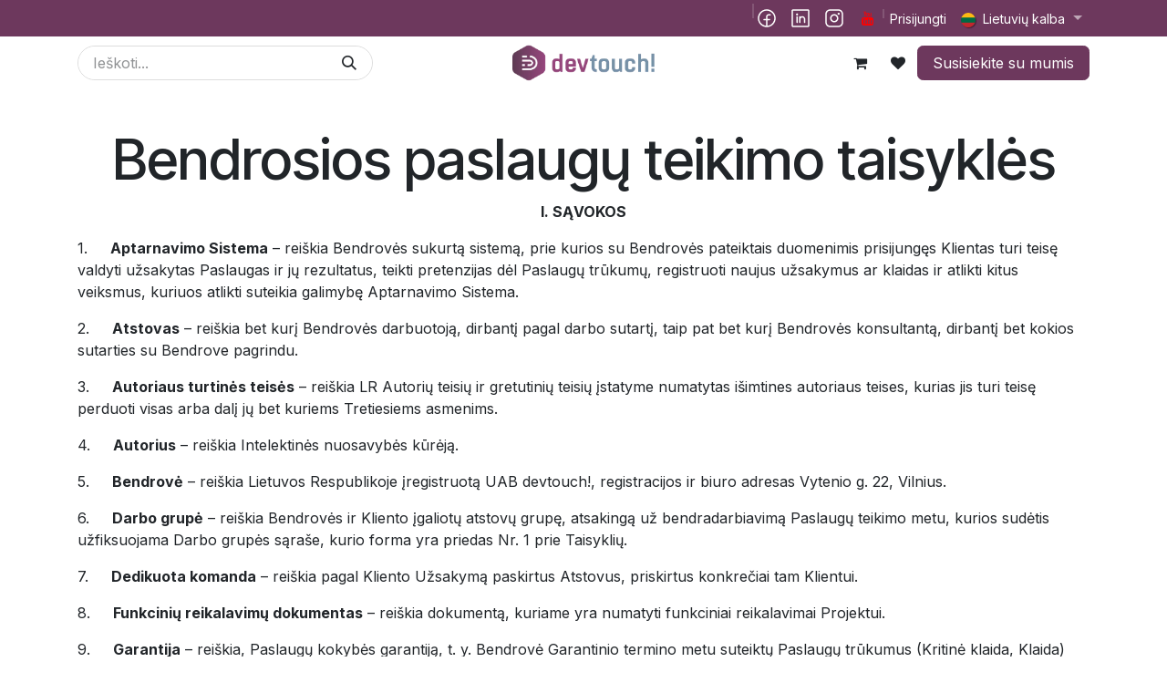

--- FILE ---
content_type: text/html; charset=utf-8
request_url: https://www.devtouch.lt/bendrosios-paslaugu-teikimo-taisykles
body_size: 32131
content:
<!DOCTYPE html>
<html lang="lt-LT" data-website-id="1" data-main-object="website.page(5,)">
    <head>
        <meta charset="utf-8"/>
        <meta http-equiv="X-UA-Compatible" content="IE=edge"/>
        <meta name="viewport" content="width=device-width, initial-scale=1"/>
        <meta name="generator" content="Odoo"/>
            
        <meta property="og:type" content="website"/>
        <meta property="og:title" content="Bendrosios paslaugų teikimo taisyklės | Odoo development and customization"/>
        <meta property="og:site_name" content="Odoo development and customization"/>
        <meta property="og:url" content="https://www.devtouch.lt/bendrosios-paslaugu-teikimo-taisykles"/>
        <meta property="og:image" content="https://www.devtouch.lt/web/image/website/1/logo?unique=5d44c33"/>
            
        <meta name="twitter:card" content="summary_large_image"/>
        <meta name="twitter:title" content="Bendrosios paslaugų teikimo taisyklės | Odoo development and customization"/>
        <meta name="twitter:image" content="https://www.devtouch.lt/web/image/website/1/logo/300x300?unique=5d44c33"/>
        
        <link rel="alternate" hreflang="en" href="https://www.devtouch.lt/en/bendrosios-paslaugu-teikimo-taisykles"/>
        <link rel="alternate" hreflang="lt" href="https://www.devtouch.lt/bendrosios-paslaugu-teikimo-taisykles"/>
        <link rel="alternate" hreflang="x-default" href="https://www.devtouch.lt/bendrosios-paslaugu-teikimo-taisykles"/>
        <link rel="canonical" href="https://www.devtouch.lt/bendrosios-paslaugu-teikimo-taisykles"/>
        
        <link rel="preconnect" href="https://fonts.gstatic.com/" crossorigin=""/>
        <title>Bendrosios paslaugų teikimo taisyklės | Odoo development and customization</title>
        <link type="image/x-icon" rel="shortcut icon" href="/web/image/website/1/favicon?unique=5d44c33"/>
        <link rel="preload" href="/web/static/src/libs/fontawesome/fonts/fontawesome-webfont.woff2?v=4.7.0" as="font" crossorigin=""/>
        <link type="text/css" rel="stylesheet" href="/web/assets/1/7a2f13a/web.assets_frontend.min.css"/>
            <script src="/website/static/src/js/content/cookie_watcher.js"></script>
            <script>
                watch3rdPartyScripts(["youtu.be", "youtube.com", "youtube-nocookie.com", "instagram.com", "instagr.am", "ig.me", "vimeo.com", "dailymotion.com", "dai.ly", "youku.com", "tudou.com", "facebook.com", "facebook.net", "fb.com", "fb.me", "fb.watch", "tiktok.com", "x.com", "twitter.com", "t.co", "googletagmanager.com", "google-analytics.com", "google.com", "google.ad", "google.ae", "google.com.af", "google.com.ag", "google.al", "google.am", "google.co.ao", "google.com.ar", "google.as", "google.at", "google.com.au", "google.az", "google.ba", "google.com.bd", "google.be", "google.bf", "google.bg", "google.com.bh", "google.bi", "google.bj", "google.com.bn", "google.com.bo", "google.com.br", "google.bs", "google.bt", "google.co.bw", "google.by", "google.com.bz", "google.ca", "google.cd", "google.cf", "google.cg", "google.ch", "google.ci", "google.co.ck", "google.cl", "google.cm", "google.cn", "google.com.co", "google.co.cr", "google.com.cu", "google.cv", "google.com.cy", "google.cz", "google.de", "google.dj", "google.dk", "google.dm", "google.com.do", "google.dz", "google.com.ec", "google.ee", "google.com.eg", "google.es", "google.com.et", "google.fi", "google.com.fj", "google.fm", "google.fr", "google.ga", "google.ge", "google.gg", "google.com.gh", "google.com.gi", "google.gl", "google.gm", "google.gr", "google.com.gt", "google.gy", "google.com.hk", "google.hn", "google.hr", "google.ht", "google.hu", "google.co.id", "google.ie", "google.co.il", "google.im", "google.co.in", "google.iq", "google.is", "google.it", "google.je", "google.com.jm", "google.jo", "google.co.jp", "google.co.ke", "google.com.kh", "google.ki", "google.kg", "google.co.kr", "google.com.kw", "google.kz", "google.la", "google.com.lb", "google.li", "google.lk", "google.co.ls", "google.lt", "google.lu", "google.lv", "google.com.ly", "google.co.ma", "google.md", "google.me", "google.mg", "google.mk", "google.ml", "google.com.mm", "google.mn", "google.com.mt", "google.mu", "google.mv", "google.mw", "google.com.mx", "google.com.my", "google.co.mz", "google.com.na", "google.com.ng", "google.com.ni", "google.ne", "google.nl", "google.no", "google.com.np", "google.nr", "google.nu", "google.co.nz", "google.com.om", "google.com.pa", "google.com.pe", "google.com.pg", "google.com.ph", "google.com.pk", "google.pl", "google.pn", "google.com.pr", "google.ps", "google.pt", "google.com.py", "google.com.qa", "google.ro", "google.ru", "google.rw", "google.com.sa", "google.com.sb", "google.sc", "google.se", "google.com.sg", "google.sh", "google.si", "google.sk", "google.com.sl", "google.sn", "google.so", "google.sm", "google.sr", "google.st", "google.com.sv", "google.td", "google.tg", "google.co.th", "google.com.tj", "google.tl", "google.tm", "google.tn", "google.to", "google.com.tr", "google.tt", "google.com.tw", "google.co.tz", "google.com.ua", "google.co.ug", "google.co.uk", "google.com.uy", "google.co.uz", "google.com.vc", "google.co.ve", "google.co.vi", "google.com.vn", "google.vu", "google.ws", "google.rs", "google.co.za", "google.co.zm", "google.co.zw", "google.cat"]);
            </script>
        <script id="web.layout.odooscript" type="text/javascript">
            var odoo = {
                csrf_token: '06c8278e6a29cd782455398d2c9e7ba390464066o1801606803',
                debug: "",
            };
        </script>
            
                <script id="google_tag_code" async="1" src="about:blank" data-need-cookies-approval="true" data-nocookie-src="https://www.googletagmanager.com/gtag/js?id=G-DM7W3QZ4VR"></script>
                <script>
                    window.dataLayer = window.dataLayer || [];
                    function gtag(){dataLayer.push(arguments);}
                    
                    gtag('js', new Date());
                    gtag('config', 'G-DM7W3QZ4VR', {"debug_mode": true});
                    
                </script>
        <script type="text/javascript">
            odoo.__session_info__ = {"is_admin": false, "is_system": false, "is_public": true, "is_internal_user": false, "is_website_user": true, "uid": null, "registry_hash": "06939e69fb84bd9255e70af310d60024d8253c97899998e545ed11b0039401e2", "is_frontend": true, "profile_session": null, "profile_collectors": null, "profile_params": null, "show_effect": true, "currencies": {"1": {"name": "EUR", "symbol": "\u20ac", "position": "after", "digits": [69, 2]}, "17": {"name": "PLN", "symbol": "z\u0142", "position": "after", "digits": [69, 2]}, "2": {"name": "USD", "symbol": "$", "position": "before", "digits": [69, 2]}}, "quick_login": true, "bundle_params": {"lang": "lt_LT", "website_id": 1}, "test_mode": false, "websocket_worker_version": "19.0-2", "translationURL": "/website/translations", "geoip_country_code": null, "geoip_phone_code": null, "lang_url_code": "lt", "turnstile_site_key": "0x4AAAAAAB1uL-LZSsT5IBBz", "add_to_cart_action": "stay"};
            if (!/(^|;\s)tz=/.test(document.cookie)) {
                const userTZ = Intl.DateTimeFormat().resolvedOptions().timeZone;
                document.cookie = `tz=${userTZ}; path=/`;
            }
        </script>
        <script type="text/javascript" defer="defer" src="/web/assets/1/0b2e94c/web.assets_frontend_minimal.min.js" onerror="__odooAssetError=1"></script>
        <script type="text/javascript" data-src="/web/assets/1/2208595/web.assets_frontend_lazy.min.js" onerror="__odooAssetError=1"></script>
        
            <script id="tracking_code" async="async" src="about:blank" data-need-cookies-approval="true" data-nocookie-src="https://www.googletagmanager.com/gtag/js?id=G-DM7W3QZ4VR"></script>
            <script id="tracking_code_config">
                window.dataLayer = window.dataLayer || [];
                function gtag(){dataLayer.push(arguments);}
                gtag('consent', 'default', {
                    'ad_storage': 'denied',
                    'ad_user_data': 'denied',
                    'ad_personalization': 'denied',
                    'analytics_storage': 'denied',
                });
                gtag('js', new Date());
                gtag('config', 'G-DM7W3QZ4VR');
                function allConsentsGranted() {
                    gtag('consent', 'update', {
                        'ad_storage': 'granted',
                        'ad_user_data': 'granted',
                        'ad_personalization': 'granted',
                        'analytics_storage': 'granted',
                    });
                }
                    document.addEventListener(
                        "optionalCookiesAccepted",
                        allConsentsGranted,
                        {once: true}
                    );
            </script>
            
            <script type="application/ld+json">
{
    "@context": "http://schema.org",
    "@type": "Organization",
    "name": "devtouch!, UAB",
    "logo": "https://www.devtouch.lt/logo.png?company=1",
    "url": "https://www.devtouch.lt"
}
            </script>

             
                    <script>
            
                if (!window.odoo) {
                    window.odoo = {};
                }
                odoo.__session_info__ = odoo.__session_info__ || {
                    websocket_worker_version: "19.0-2"
                }
                odoo.__session_info__ = Object.assign(odoo.__session_info__, {
                    livechatData: {
                        can_load_livechat: true,
                        serverUrl: "https://devtouch.lt",
                        options: {"header_background_color": "#875A7B", "button_background_color": "#878787", "title_color": "#FFFFFF", "button_text_color": "#FFFFFF", "button_text": "Turite klausim\u0173? Prad\u0117kite pokalb\u012f su mumis!", "default_message": "Sveiki, kokiu klausimu galime jums pad\u0117ti?", "channel_name": "devtouch.lt chat bot", "channel_id": 1, "review_link": false, "default_username": "Lankytojas"},
                    },
                    test_mode: false,
                });
            
                    </script>
        <!-- Google Tag Manager -->
<script>(function(w,d,s,l,i){w[l]=w[l]||[];w[l].push({'gtm.start':
new Date().getTime(),event:'gtm.js'});var f=d.getElementsByTagName(s)[0],
j=d.createElement(s),dl=l!='dataLayer'?'&l='+l:'';j.async=true;j.src=
'https://www.googletagmanager.com/gtm.js?id='+i+dl;f.parentNode.insertBefore(j,f);
})(window,document,'script','dataLayer','GTM-PTM33DFZ');</script>
<!-- End Google Tag Manager -->
<meta name="verify-paysera" content="98570b355e0545f2d271fe997d385d5f">
    </head>
    <body>
        



        <div id="wrapwrap" class="   ">
            <a class="o_skip_to_content btn btn-primary rounded-0 visually-hidden-focusable position-absolute start-0" href="#wrap">Skip to Content</a>
                <header id="top" data-anchor="true" data-name="Header" data-extra-items-toggle-aria-label="Extra items button" class="   o_hoverable_dropdown o_header_standard" style=" ">
    <nav data-name="Navbar" aria-label="Main" class="navbar navbar-expand-lg navbar-light o_colored_level o_cc o_header_sales_four_top o_header_force_no_radius d-none d-lg-block p-0 shadow-sm z-1 ">
        
            <div id="o_main_nav" class="o_main_nav">
                <div aria-label="Viršus" class="container d-flex">
                    
    <ul role="menu" id="top_menu" class="nav navbar-nav top_menu o_menu_loading  align-items-center me-auto pe-3 ">
        
                        

    <li role="presentation" class="nav-item small ">
        <a role="menuitem" href="/our_services" class="nav-link ">
            <span>Paslaugos</span>
        </a>
    </li>

    <li role="presentation" class="nav-item small ">
        <a role="menuitem" href="/odoo-moduliai" class="nav-link ">
            <span>Odoo Moduliai</span>
        </a>
    </li>

    <li role="presentation" class="nav-item small position-static  dropdown">
        <a href="#" data-bs-toggle="dropdown" data-bs-auto-close="outside" role="menuitem" class="dropdown-toggle nav-link o_mega_menu_toggle  " data-bs-display="static">
            <span>E-parduotuvė</span>
        </a>
        
        <div data-name="Mega Menu" role="menuitem" class="o_mega_menu dropdown-menu o_no_parent_editor o_mega_menu_container_size border-top-0 border-top-0">
    































<section class="s_mega_menu_odoo_menu pt16 o_colored_level o_cc o_cc1">
        <div class="container">
            <div class="row o_grid_mode" data-row-count="17">
                
                <div class="o_colored_level o_grid_item g-col-lg-4 g-height-9 col-lg-4" style="grid-area: 1 / 1 / 10 / 5; z-index: 1;">
                    <h4 class="text-uppercase h5 fw-bold mt-0"><font class="text-800"></font><font class="text-o-color-5">​<a href="/shop/category/visos-prekes-duomenu-kaupikliai-210" data-bs-original-title="" title="">Duomenų kaupikliai</a></font><br></h4><div class="s_hr text-start pt4 pb16 text-o-color-3" style="--o-border-color: currentColor;" data-name="Separator"><hr class="w-100 mx-auto" style="border-top: 2px solid rgb(113, 75, 103);">
                    </div>
                    <nav class="nav flex-column">
                        <a href="https://devtouch.lt/shop/category/visos-prekes-duomenu-kaupikliai-rankiniai-duomenu-kaupikliai-399" class="nav-link px-0" data-name="Menu Item" data-bs-original-title="" title="">Rankiniai kaupikliai</a>
                        
                        <a href="/shop/category/visos-prekes-duomenu-kaupikliai-plansetes-402" class="nav-link px-0" data-name="Menu Item" data-bs-original-title="" title="">Planšetės</a>
                        <a href="/shop/category/visos-prekes-duomenu-kaupikliai-transportui-skirtos-sistemos-403" class="nav-link px-0" data-name="Menu Item" data-bs-original-title="" title="">Transportui skirtos sistemos</a>
                        
                        <a href="/shop/category/visos-prekes-duomenu-kaupikliai-accessories-467" class="nav-link px-0" data-name="Menu Item" data-bs-original-title="" title="">Aksesuarai</a><a href="/shop/category/visos-prekes-duomenu-kaupikliai-headset-terminals-468" class="nav-link px-0" data-name="Menu Item" data-bs-original-title="" title="">Headset Terminals</a><a href="/mobile-de" class="nav-link px-0" data-name="Menu Item" data-bs-original-title="" title="">Mobilių-Įrenginių-Valdymas</a></nav>
                </div><div class="col-md-6 col-lg o_colored_level o_grid_item g-col-lg-4 g-height-8 col-lg-4" style="grid-area: 1 / 5 / 9 / 9; z-index: 2;">
                    <h4 class="text-uppercase h5 fw-bold mt-0"><a href="/shop/category/visos-prekes-barkodu-skaitytuvai-201" data-bs-original-title="" title=""><font class="text-o-color-1">Barkodų skaitytuvai</font></a></h4>
                    <div class="s_hr text-start pt4 pb16 text-o-color-1" style="--o-border-color: currentColor;" data-name="Separator">
                        <hr class="w-100 mx-auto" style="border-top-width: 2px; border-top-style: solid;">
                    </div>
                    <nav class="nav flex-column">
                        <a href="/shop/category/visos-prekes-barkodu-skaitytuvai-bevieliai-barkodu-skaitytuvai-371" class="nav-link px-0" data-name="Menu Item" data-bs-original-title="" title="">Bevieliai barkodų skaitytuvai</a>
                        <a href="/shop/category/visos-prekes-barkodu-skaitytuvai-rankiniai-barkodu-skaitytuvai-372" class="nav-link px-0" data-name="Menu Item" data-bs-original-title="" title="">Rankiniai barkodų skaitytuvai</a><a href="/shop/category/visos-prekes-barkodu-skaitytuvai-imontuojami-barkodu-skaitytuvai-373" class="nav-link px-0" data-name="Menu Item" data-bs-original-title="" title="">Įmontuojami barkodų skaitytuvai</a><a href="/shop/category/visos-prekes-barkodu-skaitytuvai-nuolatinio-skenavimo-barkodu-skaitytuvai-374" class="nav-link px-0" data-name="Menu Item" data-bs-original-title="" title="">Nuolatinio skenavimo barkodų skaitytuvai</a><a href="https://Cables.lt/shop/category/visos-prekes-barkodu-skaitytuvai-cables-427" class="nav-link px-0" data-name="Menu Item" data-bs-original-title="" title="">Kabeliai</a>
                        <a href="/shop/category/visos-prekes-barkodu-skaitytuvai-accessories-462" class="nav-link px-0" data-name="Menu Item" data-bs-original-title="" title="">Aksesuarai</a></nav>
                </div>
                <div class="col-md-6 col-lg o_colored_level o_grid_item g-col-lg-4 g-height-8 col-lg-4" style="grid-area: 1 / 9 / 9 / 13; z-index: 3;">
                    <h4 class="text-uppercase h5 fw-bold mt-0"><a href="/shop/category/visos-prekes-lipduku-spausdintuvai-209" data-bs-original-title="" title=""><font class="text-o-color-1">Lipdukų spausdintuvai</font></a></h4>
                    <div class="s_hr text-start pt4 pb16 text-o-color-2" style="--o-border-color: currentColor;" data-name="Separator">
                        <hr class="w-100 mx-auto" style="border-top: 2px solid rgb(113, 75, 103);">
                    </div>
                    <nav class="nav flex-column">
                        <a href="/shop/category/visos-prekes-lipduku-spausdintuvai-spalvoti-lipduku-spausdintuvai-388" class="nav-link px-0" data-name="Menu Item" data-bs-original-title="" title="">Spalvoti lipdukų spausdintuvai</a>
                        <a href="/shop/category/visos-prekes-lipduku-spausdintuvai-staliniai-spausdintuvai-390" class="nav-link px-0" data-name="Menu Item" data-bs-original-title="" title="">Staliniai spausdintuvai</a>
                        <a href="/shop/category/visos-prekes-lipduku-spausdintuvai-industriniai-spausdintuvai-391" class="nav-link px-0" data-name="Menu Item" data-bs-original-title="" title="">Industriniai spausdintuvai</a>
                        <a href="/shop/category/visos-prekes-lipduku-spausdintuvai-semi-industriniai-spausdintuvai-392" class="nav-link px-0" data-name="Menu Item" data-bs-original-title="" title="">Semi-industriniai spausdintuvai</a>
                        <a href="/shop/category/visos-prekes-lipduku-spausdintuvai-nesiojami-spausdintuvai-393" class="nav-link px-0" data-name="Menu Item" data-bs-original-title="" title="">Nešiojami spausdintuvai</a><a href="/shop/category/visos-prekes-lipduku-spausdintuvai-apyrankiu-spausdintuvai-397" class="nav-link px-0" data-name="Menu Item" data-bs-original-title="" title="">Apyrankių spausdintuvai</a><a href="/shop/category/visos-prekes-lipduku-spausdintuvai-accessories-444" class="nav-link px-0" data-name="Menu Item" data-bs-original-title="" title="">Aksesuarai</a><a href="/shop/category/visos-prekes-lipduku-spausdintuvai-un-and-rewinders-466" class="nav-link px-0" data-name="Menu Item" data-bs-original-title="" title="">Un- and rewinders</a>
                    </nav>
                </div><div class="col-md-6 col-lg o_colored_level o_grid_item g-col-lg-3 g-height-7 col-lg-3" style="grid-area: 9 / 1 / 16 / 4; z-index: 4;">
                    <h4 class="text-uppercase h5 fw-bold mt-0"><a href="/shop/category/visos-prekes-id-technology-481" data-bs-original-title="" title=""><font class="text-o-color-1">ID technologijos</font></a></h4>
                    <div class="s_hr text-start pt4 pb16 text-o-color-2" style="--o-border-color: currentColor;" data-name="Separator">
                        <hr class="w-100 mx-auto" style="border-top: 2px solid rgb(113, 75, 103);">
                    </div>
                    <nav class="nav flex-column">
                        <a href="/shop/category/visos-prekes-id-technology-access-control-438" class="nav-link px-0" data-name="Menu Item" data-bs-original-title="" title="">Įėjimo Kontrolė</a>
                        <a href="/shop/category/visos-prekes-id-technology-fingerprint-readers-439" class="nav-link px-0" data-name="Menu Item" data-bs-original-title="" title="">Fingerprint readers</a>
                        <a href="/shop/category/visos-prekes-id-technology-rfid-reader-writers-440" class="nav-link px-0" data-name="Menu Item" data-bs-original-title="" title="">RFID Reader/Writers</a>
                        <a href="/shop/category/visos-prekes-id-technology-signature-pads-441" class="nav-link px-0" data-name="Menu Item" data-bs-original-title="" title="">Signature Pads</a>
                        <a href="/shop/category/visos-prekes-id-technology-tags-and-transponders-442" class="nav-link px-0" data-name="Menu Item" data-bs-original-title="" title="">Tags and Transponders</a><a href="/shop/category/visos-prekes-id-technology-waiter-key-solutions-443" class="nav-link px-0" data-name="Menu Item" data-bs-original-title="" title="">Waiter Key Solutions</a>
                    </nav>
                </div><div class="col-md-6 col-lg o_colored_level o_grid_item g-col-lg-3 g-height-7 col-lg-3" style="grid-area: 9 / 4 / 16 / 7; z-index: 5;">
                    <h4 class="text-uppercase h5 fw-bold mt-0"><a href="/shop/category/visos-prekes-pos-systems-475" data-bs-original-title="" title=""><font class="text-o-color-1">Pos sistemos</font></a></h4>
                    <div class="s_hr text-start pt4 pb16 text-o-color-2" style="--o-border-color: currentColor;" data-name="Separator">
                        <hr class="w-100 mx-auto" style="border-top: 2px solid rgb(113, 75, 103);">
                    </div>
                    <nav class="nav flex-column">
                        <a href="/shop/category/visos-prekes-pos-systems-cekiu-spausdintuvai-215" class="nav-link px-0" data-name="Menu Item" data-bs-original-title="" title="">Čekių spausdintuvai</a>
                        <a href="/shop/category/visos-prekes-pos-systems-currency-testers-counters-436" class="nav-link px-0" data-name="Menu Item" data-bs-original-title="" title="">Currency Testers/Counters</a>
                        <a href="/shop/category/visos-prekes-pos-systems-customer-displays-437" class="nav-link px-0" data-name="Menu Item" data-bs-original-title="" title="">Customer Displays</a>
                        <a href="/shop/category/visos-prekes-pos-systems-pos-keyboards-470" class="nav-link px-0" data-name="Menu Item" data-bs-original-title="" title="">POS Keyboards</a>
                        <a href="/shop/category/visos-prekes-pos-systems-pcs-476" class="nav-link px-0" data-name="Menu Item" data-bs-original-title="" title="">PCs</a><a href="/shop/category/visos-prekes-pos-systems-cash-drawers-480" class="nav-link px-0" data-name="Menu Item" data-bs-original-title="" title="">Kasos Stalčiai</a>
                    </nav>
                </div><div class="col-md-6 col-lg o_colored_level o_grid_item g-col-lg-3 g-height-7 col-lg-3" style="grid-area: 9 / 7 / 16 / 10; z-index: 6;">
                    <h4 class="text-uppercase h5 fw-bold mt-0"><a href="/shop/category/visos-prekes-card-technology-479"><font class="text-o-color-1">card technology</font></a></h4><div class="s_hr text-start pt4 pb16 text-o-color-2" style="--o-border-color: currentColor;" data-name="Separator"><hr class="w-100 mx-auto" style="border-top: 2px solid rgb(113, 75, 103);">
                    </div>
                    <nav class="nav flex-column">
                        <a href="/shop/category/visos-prekes-card-technology-consumables-430" class="nav-link px-0" data-name="Menu Item" data-bs-original-title="" title="">Consumables</a>
                        <a href="/shop/category/visos-prekes-card-technology-plastic-card-printers-431" class="nav-link px-0" data-name="Menu Item" data-bs-original-title="" title="">Plastic Card Printers</a>
                        <a href="/shop/category/visos-prekes-card-technology-smart-card-readers-writers-432" class="nav-link px-0" data-name="Menu Item" data-bs-original-title="" title="">Smart Card Readers/Writers</a>
                        <a href="/shop/category/visos-prekes-card-technology-software-433" class="nav-link px-0" data-name="Menu Item" data-bs-original-title="" title="">Programinė Įranga</a>
                        
                    </nav>
                </div>
                <div class="col-md-6 col-lg o_colored_level o_grid_item g-col-lg-3 g-height-7 col-lg-3" style="grid-area: 9 / 10 / 16 / 13; z-index: 7;">
                    <h4 class="text-uppercase h5 fw-bold mt-0"><a href="/shop/category/visos-prekes-monitors-478" data-bs-original-title="" title=""><font class="text-o-color-1">Monitoriai</font></a></h4>
                    <div class="s_hr text-start pt4 pb16 text-o-color-5" style="--o-border-color: currentColor;" data-name="Separator">
                        <hr class="w-100 mx-auto" style="border-top: 2px solid rgb(113, 75, 103);">
                    </div>
                    <nav class="nav flex-column">
                        <a href="/shop/category/visos-prekes-monitors-monitoriai-lieciami-212" class="nav-link px-0" data-name="Menu Item" data-bs-original-title="" title="">Monitoriai (liečiami)</a>
                        <a href="/shop/category/visos-prekes-monitors-monitoriai-nelieciami-211" class="nav-link px-0" data-name="Menu Item" data-bs-original-title="" title="">Monitoriai (neliečiami)</a>
                        
                        <a href="/shop/category/visos-prekes-monitors-aksesuarai-407" class="nav-link px-0" data-name="Menu Item" data-bs-original-title="" title="">Aksesuarai</a>
                    </nav>
                </div><div class="col-md-6 col-lg o_colored_level o_grid_item g-col-lg-6 g-height-2 col-lg-6" style="grid-area: 16 / 7 / 18 / 13; z-index: 9;">
                    <h4 class="text-uppercase h5 fw-bold mt-0"><a href="/shop/category/visos-prekes-savitarnos-terminalai-208" data-bs-original-title="" title=""><font class="text-o-color-1">Savitarnos termin​alai</font></a></h4>
                    <div class="s_hr text-start pt4 pb16 text-o-color-5" style="--o-border-color: currentColor;" data-name="Separator">
                        <hr class="w-100 mx-auto" style="border-top: 2px solid rgb(113, 75, 103);">
                    </div>
                    
                </div>
            <div class="col-md-6 col-lg o_colored_level o_grid_item g-col-lg-6 g-height-2 col-lg-6" style="z-index: 8; grid-area: 16 / 1 / 18 / 7;">
                    <h4 class="text-uppercase h5 fw-bold mt-0"><a href="/shop/category/visos-prekes-plansetes-sustiprintos-213" data-bs-original-title="" title=""><font class="text-o-color-1">Planšetės (sustiprintos)</font></a></h4>
                    <div class="s_hr text-start pt4 pb16 text-o-color-5" style="--o-border-color: currentColor;" data-name="Separator">
                        <hr class="w-100 mx-auto" style="border-top: 2px solid rgb(113, 75, 103);">
                    </div>
                    
                </div></div>
        </div>
        
    </section></div>
        
        <ul role="menu" class="dropdown-menu ">
        </ul>
        
    </li>

    <li role="presentation" class="nav-item small ">
        <a role="menuitem" href="/blog" class="nav-link ">
            <span>Tinklaraštis</span>
        </a>
    </li>

    <li role="presentation" class="nav-item small ">
        <a role="menuitem" href="/b2b" class="nav-link ">
            <span>B2B</span>
        </a>
    </li>

    <li role="presentation" class="nav-item small ">
        <a role="menuitem" href="/calendar" class="nav-link ">
            <span>Registracija konsultacijai</span>
        </a>
    </li>

    <li role="presentation" class="nav-item small ">
        <a role="menuitem" href="/helpdesk/customer-care-1" class="nav-link ">
            <span>Pagalba</span>
        </a>
    </li>

    <li role="presentation" class="nav-item small ">
        <a role="menuitem" href="/slides" class="nav-link ">
            <span>Kursai</span>
        </a>
    </li>

    <li role="presentation" class="nav-item small ">
        <a role="menuitem" href="/jobs" class="nav-link ">
            <span>Darbai</span>
        </a>
    </li>

                    
    </ul>
                    <ul class="o_header_separator navbar-nav align-items-center gap-3 flex-shrink-0">
                        
                        
        <li class="position-relative">
            <div class="o_header_social_links d-flex align-items-center">
                <div class="s_social_media o_not_editable oe_unmovable oe_unremovable text-center" data-snippet="s_social_media" data-name="Social Media">
                    <h5 class="s_social_media_title d-none">Follow us</h5>
<a href="/website/social/facebook" class="s_social_media_facebook o_nav-link_secondary nav-link m-0 p-0 text-decoration-none" target="_blank" aria-label="Facebook">
                        <img src="/web/image/226524-f3eaf488/Facebook.png" alt="" class="p-1 o_editable_media img img-fluid o_we_custom_image" data-mimetype="image/webp" data-original-id="226521" data-original-src="/web/image/226521-f3eaf488/Facebook.png" data-mimetype-before-conversion="image/png" data-resize-width="NaN" loading="lazy"/>
                    </a>
<a href="/website/social/linkedin" class="s_social_media_linkedin o_nav-link_secondary nav-link m-0 p-0 text-decoration-none" target="_blank" aria-label="LinkedIn">
                        <img src="/web/image/226525-12798445/Linkedin.png" alt="" class="p-1 o_editable_media img img-fluid o_we_custom_image" data-mimetype="image/webp" data-original-id="226522" data-original-src="/web/image/226522-12798445/Linkedin.png" data-mimetype-before-conversion="image/png" data-resize-width="NaN" loading="lazy"/>
                    </a>
<a href="/website/social/instagram" class="s_social_media_instagram o_nav-link_secondary nav-link m-0 p-0 text-decoration-none" target="_blank" aria-label="Instagram">
                        <img src="/web/image/226528-68a485d5/InstagramLogo.png" alt="" class="p-1 o_editable_media img img-fluid o_we_custom_image" data-mimetype="image/webp" data-original-id="226523" data-original-src="/web/image/226523-68a485d5/InstagramLogo.png" data-mimetype-before-conversion="image/png" data-resize-width="NaN" loading="lazy"/>
                    </a>
<a href="/website/social/youtube" class="o_nav-link_secondary nav-link m-0 p-0 text-decoration-none s_social_media_youtube" target="_blank" aria-label="YouTube">
                        <i class="fa p-1 o_editable_media fa-stack fa-youtube"></i>
                    </a>
</div>
            </div>
        </li>
                        
            <li class="position-relative small o_no_autohide_item">
                <a href="/web/login" class="text-primary d-flex align-items-center h-100 border-0 px-2 text-decoration-none">Prisijungti</a>
            </li>
                        
                        
        <li data-name="Language Selector" class="o_header_language_selector ">
        <div class="js_language_selector position-relative dropdown d-print-none">
            <button type="button" data-bs-toggle="dropdown" aria-haspopup="true" aria-expanded="true" class="border-0 dropdown-toggle nav-link">
    <img class="o_lang_flag " src="/base/static/img/country_flags/lt.png?height=25" alt="" loading="lazy"/>
                <span class="small"> Lietuvių kalba</span>
            </button>
            <div role="menu" class="dropdown-menu dropdown-menu-end">
                    <a class="dropdown-item js_change_lang " role="menuitem" href="/en/bendrosios-paslaugu-teikimo-taisykles" data-url_code="en" title="English (US)">
    <img class="o_lang_flag " src="/base/static/img/country_flags/us.png?height=25" alt="" loading="lazy"/>
                        <span class="small">English (US)</span>
                    </a>
                    <a class="dropdown-item js_change_lang active" role="menuitem" href="/bendrosios-paslaugu-teikimo-taisykles" data-url_code="lt" title=" Lietuvių kalba">
    <img class="o_lang_flag " src="/base/static/img/country_flags/lt.png?height=25" alt="" loading="lazy"/>
                        <span class="small"> Lietuvių kalba</span>
                    </a>
            </div>
        </div>
        </li>
                    </ul>
                </div>
                <div aria-label="Apačia" class="o_header_sales_four_bot o_header_hide_on_scroll z-0">
                    <div class="container">
                        <ul class="navbar-nav d-grid align-items-center py-2 o_grid_header_3_cols">
                            
        <li class="d-flex">
    <form method="get" class="o_searchbar_form s_searchbar_input me-auto" action="/website/search" data-snippet="s_searchbar_input">
            <div role="search" class="input-group ">
        <input type="search" name="search" class="search-query form-control oe_search_box rounded-start-pill ps-3 text-bg-light border-0 bg-light" placeholder="Ieškoti..." data-search-type="all" data-limit="5" data-display-image="true" data-display-description="true" data-display-extra-link="true" data-display-detail="true" data-order-by="name asc"/>
        <button type="submit" aria-label="Paieška" title="Paieška" class="btn oe_search_button rounded-end-pill bg-o-color-3 lh-1">
            <i class="oi oi-search"></i>
        </button>
    </div>

            <input name="order" type="hidden" class="o_search_order_by oe_unremovable" value="name asc"/>
            
        </form>
        </li>
                            
                            <li>
    <a data-name="Navbar Logo" href="/" class="navbar-brand logo mx-auto mw-100">
            
            <span role="img" aria-label="Logo of Odoo development and customization" title="Odoo development and customization"><img src="/web/image/website/1/logo/Odoo%20development%20and%20customization?unique=5d44c33" class="img img-fluid" width="95" height="40" alt="Odoo development and customization" loading="lazy"/></span>
        </a>
    
                            </li>
                            <li class="d-flex align-items-center gap-3 ms-auto mb-0">
                                <ul class="navbar-nav align-items-center gap-2">
                                    
        <li class=" divider d-none"></li> 
        <li class="o_wsale_my_cart  ">
            <a href="/shop/cart" aria-label="eCommerce cart" class="o_navlink_background btn position-relative rounded-pill p-1 text-reset">
                <div class="">
                    <i class="fa fa-shopping-cart fa-stack"></i>
                    <sup class="my_cart_quantity badge bg-primary position-absolute top-0 end-0 mt-n1 me-n1 rounded-pill d-none">0</sup>
                </div>
            </a>
        </li>
        <li class="o_wsale_my_wish  ">
            <a href="/shop/wishlist" class="o_navlink_background btn position-relative rounded-pill p-1 text-reset">
                <div class="">
                    <i class="fa fa-1x fa-heart fa-stack"></i>
                    <sup class="my_wish_quantity o_animate_blink badge bg-primary position-absolute top-0 end-0 mt-n1 me-n1 rounded-pill d-none">0</sup>
                </div>
            </a>
        </li>
        <li class="">
            <div class="oe_structure oe_structure_solo ">
            <section class="oe_unremovable oe_unmovable s_text_block" data-snippet="s_text_block" data-name="Text">
                    <div class="container">
                        <a href="/contactus" class="oe_unremovable btn btn-primary btn_cta w-100">Susisiekite su mumis</a>
                    </div>
                </section>
                </div>
        </li>
                                </ul>
                            </li>
                        </ul>
                    </div>
                </div>
            </div>
        
    </nav>

    <nav data-name="Navbar" aria-label="Mobile" class="navbar  navbar-light o_colored_level o_cc o_header_mobile d-block d-lg-none shadow-sm o_header_force_no_radius">
        

        <div class="o_main_nav container flex-wrap justify-content-between">
            <div class="d-flex flex-grow-1">
                
    <a data-name="Navbar Logo" href="/" class="navbar-brand logo ">
            
            <span role="img" aria-label="Logo of Odoo development and customization" title="Odoo development and customization"><img src="/web/image/website/1/logo/Odoo%20development%20and%20customization?unique=5d44c33" class="img img-fluid" width="95" height="40" alt="Odoo development and customization" loading="lazy"/></span>
        </a>
    
                <ul class="o_header_mobile_buttons_wrap navbar-nav d-flex flex-row align-items-center gap-2 mb-0 ms-auto">
        <li class=" divider d-none"></li> 
        <li class="o_wsale_my_cart  ">
            <a href="/shop/cart" aria-label="eCommerce cart" class="o_navlink_background_hover btn position-relative rounded-circle border-0 p-1 text-reset">
                <div class="">
                    <i class="fa fa-shopping-cart fa-stack"></i>
                    <sup class="my_cart_quantity badge bg-primary position-absolute top-0 end-0 mt-n1 me-n1 rounded-pill d-none">0</sup>
                </div>
            </a>
        </li>
        <li class="o_wsale_my_wish  ">
            <a href="/shop/wishlist" class="o_navlink_background_hover btn position-relative rounded-circle border-0 p-1 text-reset">
                <div class="">
                    <i class="fa fa-1x fa-heart fa-stack"></i>
                    <sup class="my_wish_quantity o_animate_blink badge bg-primary position-absolute top-0 end-0 mt-n1 me-n1 d-none">0</sup>
                </div>
            </a>
        </li></ul>
            </div>
            <button class="nav-link btn p-2 o_not_editable" type="button" data-bs-toggle="offcanvas" data-bs-target="#top_menu_collapse_mobile" aria-controls="top_menu_collapse_mobile" aria-expanded="false" aria-label="Perjungti navigaciją">
                <span class="navbar-toggler-icon"></span>
            </button>
            <div id="top_menu_collapse_mobile" class="offcanvas offcanvas-end o_navbar_mobile">
                <div class="offcanvas-header justify-content-end o_not_editable">
                    <button type="button" class="nav-link btn-close" data-bs-dismiss="offcanvas" aria-label="Uždaryti"></button>
                </div>
                <div class="offcanvas-body d-flex flex-column justify-content-between h-100 w-100 pt-0">
                    <ul class="navbar-nav">
                        
        <li class="">
    <form method="get" class="o_searchbar_form s_searchbar_input " action="/website/search" data-snippet="s_searchbar_input">
            <div role="search" class="input-group mb-3">
        <input type="search" name="search" class="search-query form-control oe_search_box rounded-start-pill text-bg-light ps-3 border-0 bg-light" placeholder="Ieškoti..." data-search-type="all" data-limit="0" data-display-image="true" data-display-description="true" data-display-extra-link="true" data-display-detail="true" data-order-by="name asc"/>
        <button type="submit" aria-label="Paieška" title="Paieška" class="btn oe_search_button rounded-end-pill bg-o-color-3 pe-3">
            <i class="oi oi-search"></i>
        </button>
    </div>

            <input name="order" type="hidden" class="o_search_order_by oe_unremovable" value="name asc"/>
            
        </form>
        </li>
                        
                        <li>
    <ul role="menu" class="nav navbar-nav top_menu  o_mega_menu_is_offcanvas mx-n3  ">
        
                                

    <li role="presentation" class="nav-item border-top  px-0">
        <a role="menuitem" href="/our_services" class="nav-link p-3 text-wrap ">
            <span>Paslaugos</span>
        </a>
    </li>

    <li role="presentation" class="nav-item border-top  px-0">
        <a role="menuitem" href="/odoo-moduliai" class="nav-link p-3 text-wrap ">
            <span>Odoo Moduliai</span>
        </a>
    </li>

    <li role="presentation" class="nav-item border-top  position-static  dropdown">
        <a href="#" data-bs-toggle="dropdown" data-bs-auto-close="outside" role="menuitem" class="dropdown-toggle nav-link p-3 text-wrap o_mega_menu_toggle  d-flex justify-content-between align-items-center" data-bs-display="static">
            <span>E-parduotuvė</span>
        </a>
        
        
        <div class="o_mega_nav o_cc1 position-fixed top-0 end-0 invisible d-flex align-items-center w-100">
            <button class="btn nav-link oi oi-chevron-left ms-n2 px-2"></button>
        </div>
        
    </li>

    <li role="presentation" class="nav-item border-top  px-0">
        <a role="menuitem" href="/blog" class="nav-link p-3 text-wrap ">
            <span>Tinklaraštis</span>
        </a>
    </li>

    <li role="presentation" class="nav-item border-top  px-0">
        <a role="menuitem" href="/b2b" class="nav-link p-3 text-wrap ">
            <span>B2B</span>
        </a>
    </li>

    <li role="presentation" class="nav-item border-top  px-0">
        <a role="menuitem" href="/calendar" class="nav-link p-3 text-wrap ">
            <span>Registracija konsultacijai</span>
        </a>
    </li>

    <li role="presentation" class="nav-item border-top  px-0">
        <a role="menuitem" href="/helpdesk/customer-care-1" class="nav-link p-3 text-wrap ">
            <span>Pagalba</span>
        </a>
    </li>

    <li role="presentation" class="nav-item border-top  px-0">
        <a role="menuitem" href="/slides" class="nav-link p-3 text-wrap ">
            <span>Kursai</span>
        </a>
    </li>

    <li role="presentation" class="nav-item border-top  px-0">
        <a role="menuitem" href="/jobs" class="nav-link p-3 text-wrap ">
            <span>Darbai</span>
        </a>
    </li>

                            
    </ul>
                        </li>
                        
                        
        <li class="">
            <div class="o_header_social_links mt-2">
                <div class="s_social_media o_not_editable oe_unmovable oe_unremovable text-center" data-snippet="s_social_media" data-name="Social Media">
                    <h5 class="s_social_media_title d-none">Follow us</h5>
<a href="/website/social/facebook" class="s_social_media_facebook o_nav-link_secondary nav-link m-0 p-0 text-decoration-none" target="_blank" aria-label="Facebook">
                        <img src="/web/image/226524-f3eaf488/Facebook.png" alt="" class="p-1 o_editable_media img img-fluid o_we_custom_image" data-mimetype="image/webp" data-original-id="226521" data-original-src="/web/image/226521-f3eaf488/Facebook.png" data-mimetype-before-conversion="image/png" data-resize-width="NaN" loading="lazy"/>
                    </a>
<a href="/website/social/linkedin" class="s_social_media_linkedin o_nav-link_secondary nav-link m-0 p-0 text-decoration-none" target="_blank" aria-label="LinkedIn">
                        <img src="/web/image/226525-12798445/Linkedin.png" alt="" class="p-1 o_editable_media img img-fluid o_we_custom_image" data-mimetype="image/webp" data-original-id="226522" data-original-src="/web/image/226522-12798445/Linkedin.png" data-mimetype-before-conversion="image/png" data-resize-width="NaN" loading="lazy"/>
                    </a>
<a href="/website/social/instagram" class="s_social_media_instagram o_nav-link_secondary nav-link m-0 p-0 text-decoration-none" target="_blank" aria-label="Instagram">
                        <img src="/web/image/226528-68a485d5/InstagramLogo.png" alt="" class="p-1 o_editable_media img img-fluid o_we_custom_image" data-mimetype="image/webp" data-original-id="226523" data-original-src="/web/image/226523-68a485d5/InstagramLogo.png" data-mimetype-before-conversion="image/png" data-resize-width="NaN" loading="lazy"/>
                    </a>
<a href="/website/social/youtube" class="o_nav-link_secondary nav-link m-0 p-0 text-decoration-none s_social_media_youtube" target="_blank" aria-label="YouTube">
                        <i class="fa p-1 o_editable_media fa-stack fa-youtube"></i>
                    </a>
</div>
            </div>
        </li>
                    </ul>
                    <ul class="navbar-nav gap-2 mt-3 w-100">
                        
        <li data-name="Language Selector" class="o_header_language_selector ">
        <div class="js_language_selector dropup dropdown d-print-none">
            <button type="button" data-bs-toggle="dropdown" aria-haspopup="true" aria-expanded="true" class="border-0 dropdown-toggle text-primary d-flex align-items-center w-100">
    <img class="o_lang_flag me-2" src="/base/static/img/country_flags/lt.png?height=25" alt="" loading="lazy"/>
                <span class="me-auto small"> Lietuvių kalba</span>
            </button>
            <div role="menu" class="dropdown-menu w-100">
                    <a class="dropdown-item js_change_lang " role="menuitem" href="/en/bendrosios-paslaugu-teikimo-taisykles" data-url_code="en" title="English (US)">
    <img class="o_lang_flag me-2" src="/base/static/img/country_flags/us.png?height=25" alt="" loading="lazy"/>
                        <span class="me-auto small">English (US)</span>
                    </a>
                    <a class="dropdown-item js_change_lang active" role="menuitem" href="/bendrosios-paslaugu-teikimo-taisykles" data-url_code="lt" title=" Lietuvių kalba">
    <img class="o_lang_flag me-2" src="/base/static/img/country_flags/lt.png?height=25" alt="" loading="lazy"/>
                        <span class="me-auto small"> Lietuvių kalba</span>
                    </a>
            </div>
        </div>
        </li>
                        
            <li class=" o_no_autohide_item">
                <a href="/web/login" class="text-primary w-100 border text-center">Prisijungti</a>
            </li>
                        
                        
        <li class="">
            <div class="oe_structure oe_structure_solo ">
            <section class="oe_unremovable oe_unmovable s_text_block" data-snippet="s_text_block" data-name="Text">
                    <div class="container">
                        <a href="/contactus" class="oe_unremovable btn btn-primary btn_cta w-100 w-100">Susisiekite su mumis</a>
                    </div>
                </section>
                </div>
        </li>
                    </ul>
                </div>
            </div>
        </div>
    
    </nav>
    </header>
                <main>
                    
    <div id="wrap" class="oe_structure oe_empty">
      <section class="s_title pt40 pb40 o_colored_level" data-vcss="001" data-snippet="s_title" data-name="Title" style="background-image: none;">
        <div class="s_allow_columns container">
          <h1 style="text-align: center;">
            <font style="font-size: 62px;">
		Bendrosios paslaugų teikimo taisyklės
</font>
          </h1>
          <p style="text-align: center;">
            <b>I. SĄVOKOS</b>
          </p>
          <h1 style="text-align: center;">
            <font style="font-size: 62px;"></font>
          </h1>
          <p>
            <b>
</b>
          </p>
          <p>1.&nbsp;&nbsp;&nbsp;&nbsp; <b>Aptarnavimo Sistema</b>&nbsp;– reiškia Bendrovės sukurtą sistemą, prie kurios su Bendrovės pateiktais duomenimis prisijungęs Klientas turi teisę valdyti užsakytas Paslaugas ir jų rezultatus, teikti pretenzijas dėl Paslaugų trūkumų, registruoti naujus užsakymus ar klaidas ir atlikti kitus veiksmus, kuriuos atlikti suteikia galimybę Aptarnavimo Sistema.</p>
          <p>2.&nbsp;&nbsp;&nbsp;&nbsp; <b>Atstovas</b>&nbsp;– reiškia bet kurį Bendrovės darbuotoją, dirbantį pagal darbo sutartį, taip pat bet kurį Bendrovės konsultantą, dirbantį bet kokios sutarties su Bendrove pagrindu.</p>
          <p>3.&nbsp;&nbsp;&nbsp;&nbsp; <b>Autoriaus turtinės teisės</b>&nbsp;– reiškia LR Autorių teisių ir gretutinių teisių įstatyme numatytas išimtines autoriaus teises, kurias jis turi teisę perduoti visas arba dalį jų bet kuriems Tretiesiems asmenims.</p>
          <p>4.&nbsp;&nbsp;&nbsp;&nbsp; <b>Autorius</b>&nbsp;– reiškia Intelektinės nuosavybės kūrėją.</p>
          <p>5.&nbsp;&nbsp;&nbsp;&nbsp; <b>Bendrovė</b>&nbsp;– reiškia Lietuvos Respublikoje įregistruotą UAB devtouch!, registracijos ir biuro adresas Vytenio g. 22, Vilnius.</p>
          <p>6.&nbsp;&nbsp;&nbsp;&nbsp; <b>Darbo grupė</b>&nbsp;– reiškia Bendrovės ir Kliento įgaliotų atstovų grupę, atsakingą už bendradarbiavimą Paslaugų teikimo metu, kurios sudėtis užfiksuojama Darbo grupės sąraše, kurio forma yra priedas Nr. 1 prie Taisyklių.</p>
          <p>7.&nbsp;&nbsp;&nbsp;&nbsp; <b>Dedikuota komanda</b>&nbsp;– reiškia pagal Kliento Užsakymą paskirtus Atstovus, priskirtus konkrečiai tam Klientui.</p>
          <p>8.&nbsp;&nbsp;&nbsp;&nbsp; <b>Funkcinių reikalavimų dokumentas</b>&nbsp;– reiškia dokumentą, kuriame yra numatyti funkciniai reikalavimai Projektui.</p>
          <p>9.&nbsp;&nbsp;&nbsp;&nbsp; <b>Garantija</b>&nbsp;– reiškia, Paslaugų kokybės garantiją, t. y. Bendrovė Garantinio termino metu suteiktų Paslaugų trūkumus (Kritinė klaida, Klaida) šalins nemokamai Taisyklėse nustatyta tvarka.</p>
          <p>10.&nbsp; <b>Garantinis terminas</b>&nbsp;– reiškia 6 (šešių) kalendorinių mėnesių terminą, skaičiuojamą nuo Perdavimo – priėmimo akto pasirašymo dienos, nebent pačiame Perdavimo – priėmimo akte būtų nuodytas kitas momentas, ir kurio metu suteiktoms Paslaugoms taikoma Garantija.</p>
          <p>11.&nbsp; <b>Intelektinė nuosavybė</b>&nbsp;- suprantama kaip visuma teisių į intelektinės veiklos rezultatus ir su jais susijusius objektus, saugomus pagal įstatymus ir tarptautines sutartis.</p>
          <p>12.&nbsp; <b>Klaida</b>&nbsp;– reiškia ne dėl Kliento ar Trečiųjų asmenų kaltės atsiradusį funkcinį arba procesinį dokumentuose apibrėžtų procedūrų ar veiksmų neatitikimą aprašymui, kai tą patį aprašytą rezultatą galima pasiekti atliekant kitas specialaus pasirengimo nereikalaujančias procedūras ar veiksmus.</p>
          <p>13.&nbsp; <b>Klientas</b>&nbsp;– reiškia bet kurį fizinį ar juridinį asmenį, užsakantį Paslaugas iš Bendrovės.</p>
          <p>14.&nbsp; <b>Konsultacijos</b>&nbsp;– reiškia konsultacijas, teikiamas Bendrovės Klientui dėl bet kokių Bendrovės teikiamų Paslaugų, atliekamų Projektų, ar bet kokiais kitais klausimais, dėl kurių Užsakymą pateikė Klientas.</p>
          <p>15.&nbsp; <b>Kritinė klaida</b>&nbsp;– reiškia ne dėl Kliento ar Trečiųjų asmenų kaltės atsiradusį funkcinį arba procesinį dokumentuose apibrėžtų esminių sistemos procedūrų ar veiksmų neatitikimą aprašymui, kai to paties aprašyto rezultato negalima pasiekti atliekant kitas specialaus pasirengimo nereikalaujančias procedūras ar veiksmus.</p>
          <p>16.&nbsp; <b>Licencija</b>&nbsp;– reiškia dokumentą, patvirtinantį teisę į licencijos objektą (intelektinę nuosavybę).</p>
          <p>17.&nbsp; <b>Licencinė sutartis</b>&nbsp;– reiškia rašytinį susitarimą, kuriuo viena šalis (licenciaras) suteikia teisę kitai šaliai (licenciatui) naudotis licencijos objektu nustatytomis sąlygomis ir nurodytoje teritorijoje, o licenciatas įsipareigoja mokėti atlygį už naudojimąsi licencijos objektu.</p>
          <p>18.&nbsp; <b>Paslaugos</b>&nbsp;– reiškia visas Bendrovės bet kuriuo metu teikiamas Klientams paslaugas, kurių sąrašas nuolatos gali būti atnaujinamas, keičiamas, papildomas, ir joms visoms taikomos šios Taisyklės. Jeigu tam tikros Taisyklių nuostatos taikomos ne visoms Paslaugoms, Taisyklėse bus atskirai numatyta kokiai konkrečiai Paslaugų rūšiai konkrečios Taisyklių nuostatos taikomos.</p>
          <p>19.&nbsp; <b>Paslaugų teikimo ataskaita</b>&nbsp;- reiškia dokumentą, kuriame Bendrovė nurodo datą, suteiktų Paslaugų išsamų aprašymą ir Paslaugoms suteikti sugaištą laiką (Paslaugų teikimo ataskaitos forma yra Priedas Nr. 2).</p>
          <p>20.&nbsp; <b>Perdavimo – priėmimo aktas</b>&nbsp;– reiškia dokumentą, kuriuo patvirtinama, kad Paslaugos buvo suteiktos tinkamai, kokybiškai ir laiku (Perdavimo – priėmimo akto forma yra Priedas Nr. 3).</p>
          <p>21.&nbsp; <b>Projektas</b>&nbsp;– reiškia Paslaugų teikimo būdą, kuris turi aiškią pradžią ir aiškią pabaigą ir nukreiptas į unikalų rezultatą.</p>
          <p>22.&nbsp; <b>Svetainė</b>&nbsp;– reiškia Bendrovės internetinę svetainę, pasiekiamą simboliniu adresu www.devtouch.lt.</p>
          <p>23.&nbsp; <b>Taisyklės</b>&nbsp;– reiškia šias bendrąsias paslaugų teikimo taisykles ir specialiąsias paslaugų teikimo taisykles, įtvirtintas Užsakyme (kaip apibrėžta žemiau) bei su visais priedais ir papildymais.</p>
          <p>24.&nbsp; <b>Tarifinės Paslaugos</b>&nbsp;– reiškia Paslaugų teikimo būdą, kai Paslaugos teikiamos pagal Paslaugų teikimo ataskaitą už konkretų valandinį įkainį.</p>
          <p>25.&nbsp; <b>Tretieji asmenys</b>&nbsp;– reiškia visus fizinius ir juridinius asmenis, išskyrus Bendrovę ir Klientą.</p>
          <p>26.&nbsp; <b>Užsakymas</b>&nbsp;– reiškia specialiąją Taisyklių dalį, skirtą Bendrovės teikiamoms Paslaugoms užsakyti ir specialioms Paslaugų teikimo sąlygoms įtvirtinti.</p>
          <p style="text-align: center;">
            <br/>
            <b>II. TAISYKLIŲ TIKSLAS IR TAIKYMAS</b>
          </p>
          <p>1.&nbsp;&nbsp;&nbsp;&nbsp; Šių Taisyklių tikslas yra aprašyti sąlygas, kurios taikomos Bendrovės Klientams ir pačiai Bendrovei bendradarbiaujant dėl Paslaugų užsakymo, užsakytų iš Bendrovės Paslaugų teikimo Klientui ir vykdant Užsakymą.</p>
          <p>2.&nbsp;&nbsp;&nbsp;&nbsp; Šios Taisyklės taikomos visiems Klientams, pasirašiusiems su Bendrove Užsakymą ir galioja iki visiško įsipareigojimų pagal pasirašytą Užsakymą įvykdymo. Taisyklės Klientui pateikiamos prieš pradedant derybas dėl Užsakymo pasirašymo.</p>
          <p>3.&nbsp;&nbsp;&nbsp;&nbsp; Bendrovė turi teisę keisti, pildyti ir panaikinti Taisykles savo nuožiūra. Naujoji Taisyklių redakcija paskelbiama Svetainėje ir Bendrovės pasirinkimu gali būti išsiunčiama Kliento kontaktiniu elektroninio pašto adresu. Pasirašytam Užsakymui galioja ta Taisyklių versija, kuri galiojo Užsakymo pasirašymo metu. Tačiau Klientui norint užsakyti naujas Paslaugas po to, kai įsigaliojo naujoji Taisyklių versija, pasirašius Užsakymą, tam Užsakymui galioja naujoji Taisyklių versija.</p>
          <p>
            <br/>
            <b>III. PASLAUGŲ RŪŠYS</b>
          </p>
          <p>1.&nbsp;&nbsp;&nbsp;&nbsp; Bendrovės teikiamų Paslaugų rūšys nurodomos internetinėje Svetainėje ir gali būti pildomos, keičiamos, naikinamos Bendrovės sprendimu, pakeitimus paskelbiant internetinėje Svetainėje. Pakeitimai įsigalioja tą dieną, kai paskelbiami.</p>
          <p>2.&nbsp;&nbsp;&nbsp;&nbsp; Jeigu Paslauga užsakyta ir pasirašytas Užsakymas, nepriklausomai nuo to, kad Svetainėje ta Paslauga jau nebereklamuojama, Bendrovė turi ją atlikti iki galo, kaip susitarta Užsakyme.</p>
          <p>3.&nbsp;&nbsp;&nbsp;&nbsp; Bendrovė ir Klientas gali susitarti ir dėl kitų, Svetainėje nenurodytų Paslaugų, pasirašydami Užsakymą, tokiu atveju šios Taisyklės taikomos pilna apimtimi.</p>
          <p>
            <br/>
            <b>IV. PASLAUGŲ UŽSAKYMO BŪDAI</b>
          </p>
          <p>1.&nbsp;&nbsp;&nbsp;&nbsp; Klientas, norėdamas užsakyti Bendrovės teikiamas Paslaugas, nepriklausomai nuo to kokios rūšies ir kokia bus jų teikimo tvarka, privalo perskaityti šias Taisykles. Kai Klientas pasirašo Užsakymą, tuo jis patvirtina, kad perskaitė Taisykles, sutinka su jų sąlygomis ir įsipareigoja laikytis Taisyklėse numatytų įsipareigojimų.</p>
          <p>2.&nbsp;&nbsp;&nbsp;&nbsp; Paslaugos gali būti užsakomos šiais būdais:</p>
          <p>2.1.&nbsp; Klientas gali susisiekti su Bendrove arba bet kuriuo jos Atstovu elektroninio pašto adresu, pateikiant informaciją apie norimas įsigyti Paslaugas;</p>
          <p>2.2.&nbsp; Klientas gali susisiekti su Bendrove arba bet kuriuo jos Atstovu telefonu;</p>
          <p>2.3.&nbsp; Esamas Bendrovės Klientas gali pateikti užsakymą Paslaugoms per Aptarnavimo sistemą.</p>
          <p>3.&nbsp;&nbsp;&nbsp;&nbsp; Bendrovė, gavusi Kliento užklausą, turi per 3 (tris) darbo dienas atsakyti. Jeigu atsakymas į užklausą teigiamas, suderinamos pagrindinės Užsakymo sąlygos ir jis pasirašomas abiejų šalių. Tokiu atveju šios Taisyklės yra neatskiriama Užsakymo dalis. Jeigu yra sąlygų, kurios skiriasi pagal Taisykles ir Užsakymą, taikomos Užsakyme numatytos sąlygos. Jeigu atsakymas į užklausą neigiamas, Užsakymas nepasirašomas ir Bendrovė neturi jokių prievolių ar įsipareigojimų Kliento, pateikusio užklausą, atžvilgiu ir atitinkamai šios Taisyklės šalių santykiams negalioja.</p>
          <p>
            <br/>
            <b>V. PASLAUGŲ UŽSAKYMO, TEIKIMO IR PERDAVIMO TVARKA</b>
          </p>
          <p>1.&nbsp;&nbsp;&nbsp;&nbsp; Paslaugos gali būti teikiamos kaip (Paslaugų teikimo būdai):</p>
          <p>1.1.&nbsp;&nbsp;&nbsp; &nbsp;Projektas;</p>
          <p>1.2.&nbsp;&nbsp;&nbsp; &nbsp;Dedikuota komanda;</p>
          <p>1.3.&nbsp;&nbsp;&nbsp; &nbsp;Tarifinės Paslaugos;</p>
          <p>1.4.&nbsp;&nbsp;&nbsp; &nbsp;Licencija.</p>
          <p>2.&nbsp;&nbsp;&nbsp;&nbsp; <b>Projektas:</b></p>
          <p>2.1.&nbsp; Klientas, užsakydamas Paslaugas, kurios teikiamos kaip Projektas, turi pateikti Bendrovei techninę užduotį (užsakomo Projekto aprašymą) preliminariam įvertinimui. Jeigu atitinkamoms Paslaugoms suteikti preliminaraus vertinimo metu nėra galimybės nustatyti visų funkcinių reikalavimų, Bendrovė pasiūlo rengti Funkcinių reikalavimų dokumentą, kurį suderinus, bus pateikiamas Užsakymas Projektui. Funkcinių reikalavimų dokumentui paruošti Šalys pasirašo Užsakymą konsultacijai.</p>
          <p>2.2.&nbsp; Vykdant Projektą Bendrovė turi teisę savarankiškai veikti, priimti sprendimus dėl Projekto eigos ir terminų keitimo su sąlyga, kad galutinis suderintas terminas nesikeis ir bus gautas sutartas rezultatas pagal Funkcinių reikalavimų dokumentą ir/ar Užsakymą.</p>
          <p>2.3.&nbsp; Projekto įgyvendinimui Užsakymo pasirašymo metu arba 3 (trys) darbo dienos po to, kai Užsakymas pasirašytas, sudaroma Darbo grupė. Darbo grupės nariai gali būti keičiami rašytiniu susitarimu pasirašant naują Priedą Nr. 1. Darbo grupėje kiekviena iš šalių turi paskirti po vadovą, kurie bus atsakingi už pasiūlymų, pastabų, reikalavimų ar pranešimų pateikimą kitai šaliai. Darbo grupės vadovas turi teisę šalies vardu tvirtinti ir pasirašyti užsakymus papildomoms paslaugoms, perdavimo – priėmimo aktus, ir kitus pagal Taisykles reikalaujamus dokumentus, ir toks darbo grupės vadovo patvirtinimas ar parašas yra privalomas atitinkamai šaliai.</p>
          <p>2.4.&nbsp; Kliento deleguoti į Darbo grupę asmenys yra atsakingi už visos informacijos, dokumentų ir medžiagos pateikimą Bendrovei tinkamai ir laiku. Bendrovė neturi pareigos tikrinti jai pateiktos informacijos, dokumentų ir medžiagos, tačiau turi teisę reikalauti papildyti arba paaiškinti informaciją, dokumentus, medžiagą.</p>
          <p>2.5.&nbsp; Visi Darbo grupės susitikimai turi būti protokoluojami. Protokolą surašo Darbo grupės paskirtas asmuo ir išsiunčia Darbo grupei ne vėliau kaip po 1 (vienos) darbo dienos.</p>
          <p>2.6.&nbsp; Klientui pareikalavus, Bendrovė turi pateikti Projekto eigos tarpinę ataskaitą ne vėliau kaip per 14 (keturiolika) kalendorinių dienų.</p>
          <p>2.7.&nbsp; Klientas privalo užtikrinti Bendrovei galimybę viso Užsakymo galiojimo metu naudotis visa Kliento informacija, dokumentais, medžiagomis, darbo priemonėmis, intelektine nuosavybe, siekiant tinkamai įgyvendinti Projektą. Tam tikslui esant reikalui Klientas turi suteikti Bendrovės Atstovams galimybę dalį Projekto paslaugų suteikti Kliento biure ar kitose Klientui priklausančiose patalpose.</p>
          <p>2.8.&nbsp; Visos Autoriaus turtinės teisės į Projektą (išskyrus Autoriaus turtines teises į Užsakymuose nurodytus konkrečius objektus (kūrinius), kurie naudojami įgyvendinant Projektą, bet yra Bendrovės nuosavybė, ir/ar Autoriaus turtines teises į licencijuotą kompiuterinę programinę įrangą, kurią Bendrovė naudoja teikdama Paslaugas, ir/ar išskyrus atskiras Autoriaus turtines teises, nurodytas Užsakymuose), pereina Klientui nuo to momento, kai Klientas tinkamai ir laiku pilnai atsiskaito su Bendrove pagal konkretų Užsakymą. Esant Kliento pageidavimui arba jeigu numatyta Užsakyme, Autoriaus turtinių teisių perdavimas įforminamas atskiru perdavimo aktu (forma yra Priedas Nr. 4). Klientui vėluojant atsiskaityti, laikoma, kad Klientas neturi teisės naudotis Bendrovės sukurtu Projektu ir/ar bet kuria jo dalimi, o Bendrovė turi teisę imtis visų protingų priemonių, kad užkirstų kelią bet kokiam galimam neteisėtam Bendrovės Intelektinės nuosavybės naudojimui. Klientas neturėdamas nuosavybės teisių į Projektą, neturi teisės sukurtų Paslaugų rezultatų – Projekto ar bet kurios jo dalies, nepaisant to, kad yra pasirašyti Perdavimo – priėmimo aktai dėl Paslaugų suteikimo - naudoti nei pats tiesiogiai, nei suteikti teisę naudoti Tretiesiems asmenims.</p>
          <p>2.9.&nbsp; Užsakyme ir/ar Autoriaus turtinių teisių perdavimo akte yra nurodoma, kokias konkrečiai Autoriaus turtines teises Bendrovė perduoda Klientui, o Klientas įgyja. Be atskiro išankstinio raštiško Bendrovės sutikimo Klientas neturi teisės naudotis jokiomis kitomis Autoriaus teisėmis, kurios nebuvo jam perduotos, ar bet kokia kita Intelektine nuosavybe, kuri nebuvo jam atskirai perduoda.</p>
          <p>2.10.&nbsp;&nbsp;&nbsp;&nbsp;&nbsp;&nbsp;&nbsp;&nbsp;&nbsp;&nbsp;&nbsp;&nbsp;&nbsp;&nbsp;&nbsp;&nbsp;&nbsp; Projektas perduodamas Klientui pagal Perdavimo – priėmimo aktą (kurio forma yra Priedas Nr. 3 prie šių Taisyklių). Bendrovė turi teisę pateikti Klientui tarpinius Perdavimo – priėmimo aktus ir/ar galutinį Projekto Perdavimo – priėmimo aktą. Kliento Darbo grupės vadovas, gavęs Perdavimo – priėmimo aktą elektroninio pašto adresu, privalo per 5 (penkias) kalendorines dienas pateikti pagrįstas pastabas dėl atliktų Paslaugų trūkumų, arba patvirtinti Perdavimo – priėmimo aktą. Perdavimo – priėmimo aktas gali būti patvirtintas elektroniniu paštu, atsakant į laišką, prie kurio jis buvo prisegtas, ir tai laikoma tinkamu Perdavimo – priėmimo akto patvirtinimu. Jeigu šeštą kalendorinę dieną po Perdavimo – priėmimo akto pateikimo Kliento Darbo grupės vadovui Bendrovė negavo rašytinių pagrįstų pastabų arba patvirtinto / pasirašyto Perdavimo – priėmimo akto, laikoma, kad Paslaugos suteiktos tinkamai, ir Bendrovė turi teisę išrašyti PVM sąskaitą faktūrą ir pateikti ją Klientui kartu su iš Bendrovės pusės pasirašytu Perdavimo - priėmimo aktu (forma yra Priedas Nr. 3). Jeigu Klientas turi pagrįstų pretenzijų ir jas pateikia laiku, Bendrovė turi pareigą Taisyklių VIII. dalyje numatyta tvarka Paslaugų kokybės neatitikimus pašalinti.</p>
          <p>2.11.&nbsp;&nbsp;&nbsp;&nbsp;&nbsp;&nbsp;&nbsp;&nbsp;&nbsp;&nbsp;&nbsp;&nbsp;&nbsp;&nbsp;&nbsp;&nbsp;&nbsp; Jeigu Klientas turi pagrįstų pretenzijų dėl dalies Paslaugų, bet kitą dalį Paslaugų galima naudoti savarankiškai, Klientas neturi teisės atsisakyti pasirašyti Perdavimo – priėmimo akto dėl tinkamai suteiktų Paslaugų ir tokių Paslaugų perdavimui galioja bendra tvarka numatyta šios dalies 2.11 punkte.</p>
          <p>3.&nbsp;&nbsp;&nbsp;&nbsp; <b>Dedikuota komanda:</b></p>
          <p>3.1.&nbsp; Klientas, užsakydamas Paslaugas, kurios teikiamos Dedikuotos komandos, turi pateikti Bendrovei profesijų / specialybių sąrašą prie kiekvienos profesijos/ specialybės nurodant konkretų asmenų skaičių, bei terminą, kuriam konkrečių asmenų reikia.</p>
          <p>3.2.&nbsp; Klientas užsakydamas Dedikuotos komandos paslaugą turi galimybę pats kontroliuoti Dedikuotos komandos darbą, teikti tiesioginius nurodymus dėl Paslaugų atlikimo tvarkos, sąlygų ir terminų.</p>
          <p>3.3.&nbsp; Klientas privalo užtikrinti tinkamas sąlygas Paslaugoms teikti, įskaitant suteikti galimybę atlikti Paslaugas jo biure ar kitoje jam priklausančioje patalpoje, suteikti reikiamas darbo priemones.</p>
          <p>3.4.&nbsp; Klientas privalo pateikti Dedikuotai komandai visą reikiamą informaciją, dokumentus, duomenis, medžiagas, darbo priemones, intelektinę nuosavybę, reikalingas Paslaugoms suteikti.</p>
          <p>3.5.&nbsp; Šalys susitaria, kad Klientas yra pats atsakingas už Paslaugos rezultatą, o Bendrovė atsakinga už tai, kad Dedikuotos komandos nariai atliktų jiems Kliento pavestas užduotis laiku ir tinkamai. Jeigu Klientas nepatenkintas visos Dedikuotos komandos ar tam tikrų jos narių darbu, jis turi teisę inicijuoti atitinkamų komandos narių pakeitimą Taisyklių šios dalies 3.8 punkte numatyta tvarka.</p>
          <p>3.6.&nbsp; Visi Paslaugų teikimo metu sukurti Paslaugų rezultatai nuo pat pirmos sukūrimo dienos priklauso Klientui. Visos Autoriaus turtinės ir neturtinės teisės į visus Intelektinės nuosavybės objektus (kompiuterių programas, duomenų bazes, kompiuterių programų išeitinį kodą, elektroninį turinį, taip pat išradimus, autorinius kūrinius, ir kt. objektus), Dedikuotos komandos sukurtus ar išvystytus pagal Užsakymą visam šių teisių galiojimo laikotarpiui visose teritorijose išimtinai priklauso Klientui maksimalia apimtimi, leidžiama įstatymų, išskyrus Bendrovei priklausančią Intelektinę nuosavybę, kuri naudojama Dedikuotai komandai siekiant įvykdyti Kliento pateiktą užduotį.</p>
          <p>3.7.&nbsp; Klientas sudarydamas Paslaugų teikimo grafikus, ar teikdamas nurodymus Dedikuotai komandai, privalo užtikrinti, kad bus laikomasi LR darbo kodekso, LR darbuotojų saugos ir sveikatos įstatymo ir kitų teisės aktų normų, taikomų darbuotojų teisių apsaugai, todėl visi Paslaugų teikimo grafikai ar nurodymai Dedikuotai komandai turi būti suderinti su Dedikuotos komandos vadovu.</p>
          <p>3.8.&nbsp; Dedikuotos komandos nariai gali būti keičiami ar jų sąrašas gali būti didinamas tik bendru šalių rašytiniu susitarimu, išskyrus Taisyklių šios dalies 3.5 punkte numatytą atvejį. Apie poreikį atlikti atitinkamą pakeitimą Klientas privalo informuoti Bendrovę ne vėliau kaip prieš 30 (trisdešimt) kalendorinių dienų. Kai Klientas nepatenkintas Dedikuotos komandos ar tam tikrų jos narių darbu, jis turi teisę prašyti pakeisti atitinkamus Dedikuotos komandos narius pateikdamas pretenziją Bendrovei raštu. Bendrovė turi teisę i) pakeisti Dedikuotos komandos narius ne vėliau kaip per 28 (dvidešimt aštuonias) kalendorines dienas arba ii) naudojantis Taisyklių X dalies 6 punktu, vienašališkai nutraukti Užsakymą.</p>
          <p>4.&nbsp;&nbsp;&nbsp;&nbsp; <b>Tarifinės Paslaugos:</b></p>
          <p>4.1.&nbsp; Klientas, užsakydamas Tarifines Paslaugas, turi nurodyti kokias Paslaugas užsako, kokiam terminui ar kokį kiekį Paslaugų (valandomis) užsako.</p>
          <p>4.2.&nbsp; Pagal tarifą Klientas gali Užsakyti programavimo, priežiūros, aptarnavimo paslaugas, mokymus, konsultacijas ir bet kurias kitas Bendrovės teikiamas Paslaugas, kai nėra aiškaus Projekto ir Klientas nepageidauja Dedikuotos komandos.</p>
          <p>4.3.&nbsp; Paslaugų teikimui Užsakymo pasirašymo metu arba 3 (trys) darbo dienos po to, kai Užsakymas pasirašytas, gali būti sudaroma Darbo grupė. Darbo grupės nariai gali būti keičiami rašytiniu susitarimu pasirašant naują Priedą Nr. 1. Darbo grupėje kiekviena iš šalių turi paskirti po vadovą, kurie bus atsakingi už pasiūlymų, pastabų, reikalavimų ar pranešimų pateikimą kitai šaliai. Darbo grupės vadovas turi teisę šalies vardu tvirtinti ir pasirašyti užsakymus papildomoms paslaugoms, ataskaitas, ir kitus pagal Taisykles reikalaujamus dokumentus, ir toks darbo grupės vadovo patvirtinimas ar parašas yra privalomas atitinkamai šaliai. Jei Darbo grupė nesudaroma, Darbo grupės vadovo teises ir pareigas perima Bendrovės Atstovas ir Kliento deleguotas atstovas.</p>
          <p>4.4.&nbsp; Bendrovė gavusi užklausą dėl Tarifinių Paslaugų teikimo, įvertinusi situaciją, pateikia pasiūlymą su Paslaugų teikimo terminais. Jeigu Klientas sutinka, visos sąlygos surašomos į Užsakymą ir jis pasirašomas. Bendrovė turi teisę keisti sutartus terminus, jeigu laiku negauna iš Kliento reikiamos informacijos ir/ar dokumentų.</p>
          <p>4.5.&nbsp; Šalims susitarus ir tai numačius Užsakyme, Bendrovė ruošia Paslaugų suteikimo ataskaitą (forma yra Priedas Nr. 2) už kiekvieną kalendorinį mėnesį. Paslaugų suteikimo ataskaita turi būti pateikiama Klientui ne vėliau kaip iki naujo mėnesio penktos darbo dienos. Jeigu per 3 (tris) darbo dienas nuo ataskaitos pateikimo Klientas nepateikia raštu pagrįstų pretenzijų, laikoma, kad Paslaugų suteikimo ataskaita yra patvirtinta, o Bendrovė turi teisę išrašyti ir pateikti Klientui PVM sąskaitą faktūrą.</p>
          <p>4.6.&nbsp; Jeigu Klientas turi pagrįstų pretenzijų ir jas pateikia laiku, Bendrovė turi pareigą Taisyklių VII. dalyje numatyta tvarka Paslaugų kokybės neatitikimus pašalinti.</p>
          <p>4.7.&nbsp; Paslaugas užsakius per Aptarnavimo sistemą, atskiras Užsakymas nėra pasirašomas. Bendrovė suteikusi Paslaugas, kurios buvo užsakytos per Aptarnavimo sistemą, kiekvieno kalendorinio mėnesio paskutinę darbo dieną pateikia Klientui ataskaitą iš Aptarnavimo sistemos apie suteiktas Paslaugas ir jos pagrindu išrašo PVM sąskaitą – faktūrą, kuri turi būti apmokėta joje numatytu terminu.</p>
          <p>4.8.&nbsp; Bendrovė neturi teisės naudoti Kliento duomenų laikomų Aptarnavimo Sistemoje kitais tikslais nei Paslaugų pagal Užsakymą suteikimui.</p>
          <p>4.9.&nbsp; Bendrovė turi informuoti Klientą ne vėliau kaip prieš 2 (dvi) darbo dienas planuojamus Aptarnavimo Sistemos profilaktinius darbus, dėl kurių gali sutrikti Aptarnavimo Sistemos veikimas.</p>
          <p>4.10.&nbsp;&nbsp;&nbsp;&nbsp; Visos teisės į Aptarnavimo Sistemą, jos turinį, funkcijas, ir techninę jos dalį bei joje esančius kūrinius yra saugomos ir išimtinai priklauso Bendrovei arba Bendrovė teisėtai ja naudojasi. Joks Aptarnavimo Sistemoje esantis turinys ar kitokia informacija, išskyrus Kliento į Aptarnavimo Sistemą įkeltą turinį, negali būti atgaminamas, kopijuojamas, išleistas, išverstas, padaromas viešai prieinamu (įskaitant skelbimą ir viešą rodymą) arba platinamas be išankstinio raštiško Bendrovės sutikimo.</p>
          <p>4.11.&nbsp;&nbsp;&nbsp;&nbsp; Jei Šalys aiškiai nesusitaria kitaip, Klientui nėra perduodamos ar suteikiamos jokios teisės į jokius Intelektinės nuosavybės objektus, esančius Aptarnavimo Sistemoje, išskyrus pačio Kliento į Aptarnavimo Sistemą įkeltą turinį, kuris priklauso Klientui ir Bendrovės nuosavybėn neperduodamas.</p>
          <p>4.12.&nbsp;&nbsp;&nbsp;&nbsp; Klientas yra atsakingas už turinį, kurį įkelia į Aptarnavimo Sistemą ir privalo atlyginti Bendrovei visus nuostolius, kilusius dėl šios savo pareigos nevykdymo ar netinkamo vykdymo.</p>
          <p>4.13.&nbsp;&nbsp;&nbsp;&nbsp; Užsakyme Šalys gali aptarti Intelektinės nuosavybės apsaugos ir perdavimo sąlygas, kurios nenurodytos šiose Taisyklėse.</p>
          <p>5.&nbsp;&nbsp;&nbsp;&nbsp; <b>Licencija:</b></p>
          <p>5.1.&nbsp; Klientas, užsakydamas Paslaugas, kurios teikiamos pagal Licenciją, turi nurodyti kokių Licencijų nori, kokį kiekį ir jeigu reikalinga kokia terminui.</p>
          <p>5.2.&nbsp; Pasirašant Užsakymą dėl Licencijų įsigijimo, Klientui yra pateikiama Licencinė sutartis, kuri laikoma neatskiriama Užsakymo dalimi ( Priedas Nr. 5 prie šių Taisyklių).</p>
          <p>
            <br/>
            <b>VI. PASLAUGŲ KAINOS IR ATSISKAITYMO TVARKA</b>
          </p>
          <p>1.&nbsp;&nbsp;&nbsp;&nbsp; <b>Projektas:</b></p>
          <p>1.1.&nbsp; Projekto kaina nustatoma šalių susitarimu ir įtvirtinama pasirašant Užsakymą.</p>
          <p>1.2.&nbsp; Šalys pasirašydamos Užsakymą gali numatyti avanso sumą, kurią Klientas privalo sumokėti per 7 (septynias) kalendorines dienas po Užsakymo pasirašymo, taip pat tarpinius mokėjimus, kurie turi būti atliekami per 7 (septynias) kalendorines dienas po kiekvieno tarpinio Perdavimo – priėmimo akto patvirtinimo arba termino jam patvirtinti pasibaigimo pagal pateiktą PVM sąskaitą faktūrą. Avansas įskaitomas su paskutiniu Kliento mokėjimu.</p>
          <p>1.3.&nbsp; Jeigu Klientas laiku nesumoka avanso, Bendrovė turi teisę savo nuožiūra i) anuliuoti Užsakymą, ii) nepradėti teikti Paslaugų arba jeigu Paslaugos pradėtos vykdyti, jas sustabdyti ir atidėti terminus Paslaugoms suteikti tiek dienų, kiek Klientas vėluoja sumokėti avansą. Jeigu Klientas vėluoja ilgiau kaip 3 (tris) kalendorines dienas, Bendrovė turi teisę pratęsti Paslaugų teikimo terminus savo nuožiūra.</p>
          <p>1.4.&nbsp; Galutinis mokėjimas pagal Užsakymą turi būti atliktas per 7 (septynias) kalendorines dienas po galutinio Perdavimo – priėmimo akto patvirtinimo arba termino jam patvirtinti pasibaigimo pagal pateiktą PVM sąskaitą faktūrą.</p>
          <p>1.5.&nbsp; Bendrovė turi teisę skaičiuoti 0,04% dydžio delspinigius nuo laiku nesumokėtos sumos už kiekvieną uždelstą sumokėti dieną.</p>
          <p>1.6.&nbsp; Šalys turi teisę susitarti ir dėl kitokios atsiskaitymo tvarkos ir terminų, pasirašydamos Užsakymą.</p>
          <p>2.&nbsp;&nbsp;&nbsp;&nbsp; <b>Dedikuota komanda:</b></p>
          <p>2.1.&nbsp; Paslaugų kaina nustatoma pasirašant Užsakymą.</p>
          <p>2.2.&nbsp; Šalys pasirašydamos Užsakymą gali numatyti avanso sumą, kurią Klientas privalo sumokėti per 7 (septynias) kalendorines dienas po Užsakymo pasirašymo. Avansas įskaitomas su paskutiniu Kliento mokėjimu.</p>
          <p>2.3.&nbsp; Jeigu Klientas laiku nesumoka avanso, Bendrovė turi teisę savo nuožiūra i) anuliuoti Užsakymą, ii) nepradėti teikti Paslaugų arba jeigu Paslaugos pradėtos vykdyti, jas sustabdyti ir atidėti terminus Paslaugoms suteikti tiek dienų, kiek Klientas vėluoja sumokėti avansą. Jeigu Klientas vėluoja ilgiau kaip 3 (tris) kalendorines dienas, Bendrovė turi teisę pratęsti Paslaugų teikimo terminus savo nuožiūra.</p>
          <p>2.4.&nbsp; Bendrovė išrašo PVM sąskaitą faktūrą už Paslaugas Klientui už einamąjį mėnesį iki 5 (penktos) kalendorinės mėnesio dienos, o Klientas privalo sumokėti per 7 (septynias) kalendorines dienas nuo PVM sąskaitos faktūros pateikimo.</p>
          <p>2.5.&nbsp; Bendrovė turi teisę skaičiuoti 0,04% dydžio delspinigius nuo laiku nesumokėtos sumos už kiekvieną uždelstą sumokėti dieną.</p>
          <p>2.6.&nbsp; Klientui bent vieną kartą laiku neapmokant PVM sąskaitų faktūrų, Bendrovė turi teisę reikalauti apmokėjimo už Paslaugas už einamąjį mėnesį ir du mėnesius į priekį ir sumą, sumokėtą už du mėnesius į priekį, laikyti avansu pagal šių sąlygų 2.2 punktą.</p>
          <p>2.7.&nbsp; Šalys turi teisę susitarti ir dėl kitokios atsiskaitymo tvarkos ir terminų, pasirašydamos Užsakymą.</p>
          <p>3.&nbsp;&nbsp;&nbsp;&nbsp; <b>Tarifinės Paslaugos:</b></p>
          <p>3.1.&nbsp; Paslaugų kaina nustatoma pagal pasirašant Užsakymą.</p>
          <p>3.2.&nbsp; Šalys pasirašydamos Užsakymą gali numatyti avanso sumą, kurią Klientas privalo sumokėti per 7 (septynias) kalendorines dienas po Užsakymo pasirašymo. Avansas įskaitomas su paskutiniu Kliento mokėjimu.</p>
          <p>3.3.&nbsp; Jeigu numatyta Užsakyme, Šalys numato minimalią mokėtiną Bendrovei sumą už kalendorinį mėnesį, kuri nepriklauso nuo suteiktų Paslaugų kiekio valandomis, ir visais atvejais turi būti sumokėta Bendrovei.</p>
          <p>3.4.&nbsp; Jeigu Klientas laiku nesumoka avanso, Bendrovė turi teisę savo nuožiūra i) anuliuoti Užsakymą, ii) nepradėti teikti Paslaugų arba jeigu Paslaugos pradėtos vykdyti, jas sustabdyti ir atidėti terminus Paslaugoms suteikti tiek dienų, kiek Klientas vėluoja sumokėti avansą. Jeigu Klientas vėluoja ilgiau kaip 3 (tris) kalendorines dienas, Bendrovė turi teisę pratęsti Paslaugų teikimo terminus savo nuožiūra.</p>
          <p>3.5.&nbsp; Bendrovė išrašo PVM sąskaitą faktūrą už Paslaugas Klientui periodiškumu, numatytu Užsakyme, o Klientas privalo sumokėti pagal gautą PVM sąskaitą faktūrą per 7 (septynias) kalendorines dienas nuo jos pateikimo.</p>
          <p>3.6.&nbsp; Klientui bent vieną kartą laiku neapmokant PVM sąskaitų faktūrų, Bendrovė turi teisę reikalauti apmokėjimo už Paslaugas už du mėnesius į priekį ir ta suma laikoma avansu pagal šių sąlygų 3.2 punktą.</p>
          <p>3.7.&nbsp; Bendrovė turi teisę skaičiuoti 0,04% dydžio delspinigius nuo laiku nesumokėtos sumos už kiekvieną uždelstą sumokėti dieną.</p>
          <p>3.8.&nbsp; Šalys turi teisę susitarti ir dėl kitokios atsiskaitymo tvarkos ir terminų, pasirašydamos Užsakymą.</p>
          <p>4.&nbsp;&nbsp;&nbsp;&nbsp; <b>Licencija:</b></p>
          <p>4.1.&nbsp; Licencijų kaina įtvirtinama pasirašant Užsakymą.</p>
          <p>4.2.&nbsp; Šalys pasirašydamos Užsakymą numato mokėtiną už Licencijas kainą ir periodiškumą, kuriuo bus vykdomas apmokėjimas.</p>
          <p>4.3.&nbsp; Licenciniai mokesčiai apmokami pagal PVM sąskaitą – faktūrą.</p>
          <p>4.4.&nbsp; Bendrovė turi teisę skaičiuoti 0,04% dydžio delspinigius nuo laiku nesumokėtos sumos už kiekvieną uždelstą sumokėti dieną.</p>
          <p>4.5.&nbsp; Šalys turi teisę susitarti ir dėl kitokios atsiskaitymo tvarkos ir terminų, pasirašydamos Užsakymą.</p>
          <p>
            <br/>
            <b>VII. PASLAUGŲ TRŪKUMŲ REGISTRAVIMO IR ŠALINIMO TVARKA</b>
          </p>
          <p>1.&nbsp;&nbsp;&nbsp;&nbsp; Bendrovė Klientams suteikia galimybę naudotis Aptarnavimo Sistema, kurioje Klientas turi galimybę registruoti Paslaugų trūkumus, kurie apima klaidas, gedimus, taip pat pateikti Bendrovei užduotis, kai Šalys dėl to susitaria pasirašydamos Užsakymą.</p>
          <p>2.&nbsp;&nbsp;&nbsp;&nbsp; Pasirašant Užsakymą, kuriame numatyta, kad Klientui bus suteikta galimybė naudotis Aptarnavimo sistema, Bendrovė Klientui suteikia prisijungimo vardą ir slaptažodį prie Aptarnavimo Sistemos.</p>
          <p>3.&nbsp;&nbsp;&nbsp;&nbsp; Paslaugų trūkumai šalinami i) Paslaugų teikimo stadijoje; ii) Garantinio termino metu; iii) teikiant atskiras priežiūros paslaugas. Į Kliento užregistruotą pranešimą apie Paslaugų trūkumus, Bendrovė reaguoja ir juos šalina Trūkumų šalinimo tvarkoje numatytais terminais ir tvarka (Priedas Nr. 6 prie Taisyklių).</p>
          <p>4.&nbsp;&nbsp;&nbsp;&nbsp; Trūkumai šalinami per šalių suderintus terminus. Trūkumų šalinimui prioritetiškai taikomas nuotolinis trūkumų šalinimo būdas, tik esant situacijai, kai trūkumų neįmanoma pašalinti nuotoliniu būdu, Bendrovė privalo paskirti atsakingą Atstovą, kuris per šalių suderintą terminą turi pašalinti trūkumus vietoje. Trūkumų šalinimo tvarka yra atskiras Priedas Nr. 6 prie Taisyklių.</p>
          <p>5.&nbsp;&nbsp;&nbsp;&nbsp; Kai Klientas pateikia pagrįstas pretenzijas dėl atliktų Paslaugų trūkumų per Taisyklėse numatytus terminus, nurodant kas konkrečiai pagal Užsakymą ir kitus Paslaugoms atlikti taikytinus dokumentus yra negerai, ir Bendrovė nustato, kad trūkumai atsirado dėl Bendrovės kaltės, šalys pasirašo trūkumų šalinimo grafiką. Šiuo atveju šalys turi atsižvelgti ar trūkumai laikomi Kritine klaida ar ne, ir atitinkamai taikyti žemiau šiose Taisyklėse numatytas taisykles. Šiuo atveju trūkumai šalinami nemokamai.</p>
          <p>6.&nbsp;&nbsp;&nbsp;&nbsp; Kai Klientas pateikia pagrįstas pretenzijas dėl atliktų Paslaugų trūkumų per Taisyklėse numatytus terminus, nurodant kas konkrečiai pagal Užsakymą ir kitus Paslaugoms atlikti taikytinus dokumentus yra negerai, o Bendrovė nustato, kad trūkumai atsirado ne dėl Bendrovės kaltės, šalys turi susitarti dėl to, kaip tokie trūkumai bus pašalinti, ir kad Klientas papildomai sumokės Bendrovei už tokių trūkumų pašalinimą. Šiuo atveju šalys turi atsižvelgti ar trūkumai laikomi Kritine klaida ar ne, ir atitinkamai taikyti žemiau šiose Taisyklėse numatytas taisykles.</p>
          <p>7.&nbsp;&nbsp;&nbsp;&nbsp; Jeigu suteiktos Paslaugos ar jų dalis veikia su Kritinėmis klaidomis dėl Bendrovės kaltės, Bendrovė įsipareigoja per protingą laiką ištaisyti Kritines klaidas ir pakartotinai perduoti Paslaugas ar jų dalį, kurie veikė su Kritinėmis klaidomis, Klientui Taisyklių V dalyje nustatyta tvarka.</p>
          <p>8.&nbsp;&nbsp;&nbsp;&nbsp; Paslaugų trūkumai, kurie nėra Kritinės klaidos, atsiradę dėl Bendrovės kaltės, turi būti Bendrovės ištaisyti per protingą laiką, tačiau šie trūkumai negali daryti įtakos visų Paslaugų perdavimui - priėmimo, ir nepanaikina Kliento pareigos atsiskaityti už suteiktas Paslaugas.</p>
          <p>9.&nbsp;&nbsp;&nbsp;&nbsp; Nepriklausomai nuo to, ar Paslaugos ar jų dalis veikia su Kritinėmis klaidomis ar su Klaidomis, jeigu trūkumai atsirado dėl ne Bendrovės kaltės, trūkumai negali daryti įtakos visų Paslaugų perdavimui - priėmimo, ir nepanaikina Kliento pareigos atsiskaityti už suteiktas Paslaugas.</p>
          <p>10.&nbsp; Trūkumų šalinimo tvarka Garantinio termino metu ir tuo atveju, kai Klientui teikiama atskira priežiūros paslauga, numatyta Trūkumų šalinimo tvarkoje (Priedas Nr. 6 prie Taisyklių).</p>
          <p>
            <br/>
            <b>VIII. GARANTIJOS IR JŲ TAIKYMO TVARKA</b>
          </p>
          <p>1.&nbsp;&nbsp;&nbsp;&nbsp; Garantija taikoma Projektui ir tik tai Projekto versijai, kuri perduota pagal Perdavimo – priėmimo aktą.</p>
          <p>2.&nbsp;&nbsp;&nbsp;&nbsp; Garantija netaikoma Projekto kūrimo ir/ar vykdymo ir/ar naudojimo bei programavimo paslaugų teikimui Garantinio termino metu naudojamai Trečiųjų šalių techninei ir/ar programinei įrangai ar sprendimams.</p>
          <p>3.&nbsp;&nbsp;&nbsp;&nbsp; Garantija netaikoma, jeigu Garantinio termino metu:</p>
          <p>1.&nbsp;&nbsp;&nbsp;&nbsp; Ne Bendrovė atlieka Projekto ir rezultato ir/ar programavimo paslaugų modifikavimus (papildymus ar keitimus);</p>
          <p>2.&nbsp;&nbsp;&nbsp;&nbsp; Klientas ar bet kuris trečiasis asmuo savarankiškai be Bendrovės pritarimo pakeičia diegimo aplinką, kuri buvo sukonfigūruota Paslaugų teikimo metu.</p>
          <p>4.&nbsp;&nbsp;&nbsp;&nbsp; Šalys gali susitarti Užsakyme ir dėl kito Garantinio termino bei kitų Garantijos taikymo sąlygų.</p>
          <p>
            <br/>
            <b>IX. ŠALIŲ ATSAKOMYBĖ</b>
          </p>
          <p>1.&nbsp;&nbsp;&nbsp;&nbsp; Jeigu Bendrovė dėl savo kaltės nesuteikia Paslaugų laiku, tai Klientui pareikalavus, moka 0,04% dydžio delspinigius nuo laiku nesuteiktų Paslaugų vertės už kiekvieną dieną, kai vėluojama suteikti Paslaugas. Šio punkto prasme laikoma, kad Paslaugos suteiktos pateikus Klientui atitinkamai Perdavimo – priėmimo aktą, Paslaugų teikimo ataskaitą ar kitą dokumentą.</p>
          <p>2.&nbsp;&nbsp;&nbsp;&nbsp; Jeigu šalis atlieka Taisyklių ir/ar Užsakyme numatytų įsipareigojimų pažeidimą, ji įsipareigoja kitai šaliai atlyginti žalą ir padengti jai tiesioginius nuostolius, kuriuos nukentėjusioji šalis patyrė dėl tokio pažeidimo. Šalys patvirtina ir sutinka, kad atsižvelgiant į galiojančius įstatymus, nuostolių atlyginimas neatleidžia šalies pažeidėjos nuo tolesnio įsipareigojimų vykdymo.</p>
          <p>3.&nbsp;&nbsp;&nbsp;&nbsp; Jeigu Taisyklėse, Užsakyme ar bet kuriame Taisyklių Priede yra numatytas konkretus netesybų dydis, tai nepanaikina teisės reikalauti tiesioginių nuostolių atlyginimo, jeigu netesybos nepadengia patirtų nuostolių dydžio.</p>
          <p>4.&nbsp;&nbsp;&nbsp;&nbsp; Bendrovės atsakomybė prieš Klientą yra ribojama suma, kurią Klientas sumokėjo Bendrovei pagal Užsakymą už Paslaugas, išskyrus atvejus, kai atsakomybės ribojimo neleidžia taikytini teisės aktai.</p>
          <p>5.&nbsp;&nbsp;&nbsp;&nbsp; Bendrovės suteiktos Paslaugos yra skiriamos išimtinai tik Klientui, todėl Bendrovė neatsako dėl Tretiesiems asmenims atsiradusios žalos (nuostolių).</p>
          <p>6.&nbsp;&nbsp;&nbsp;&nbsp; Jeigu Paslaugų vykdymas sustabdomas ir/arba Užsakymas nutraukiamas dėl Kliento kaltės, kaip nurodyta Taisyklių X dalyje ir Klientas yra neatsiskaitęs su Bendrove, laikoma, kad Klientas neturi jokių teisių į Paslaugų rezultatus ir bet koks Paslaugų ir jų rezultato naudojimas be raštiško Bendrovės sutikimo, laikomas neteisėtu.</p>
          <p>7.&nbsp;&nbsp;&nbsp;&nbsp; Bendrovė nėra atsakinga už įsipareigojimų pagal Užsakymą nevykdymą ar netinkamą vykdymą, jeigu tai įvyko dėl Trečiųjų asmenų veiksmų ar neveikimo, taip pat už bet kokią žalą ir (ar) nuostolius, kurie atsirado dėl Trečiųjų asmenų veiksmų ar neveikimo.</p>
          <p>8.&nbsp;&nbsp;&nbsp;&nbsp; Nė viena šalis neatsako už kitos šalies patirtus netiesioginius nuostolius.</p>
          <p>9.&nbsp;&nbsp;&nbsp;&nbsp; Klientas įsipareigoja užtikrinti, kad Bendrovei niekada nekiltų jokia teisinė atsakomybė, pareiga apmokėti, atlyginti ar kitaip kompensuoti bet kokius nuostolius ar žalą, atsiradusias dėl to, kad Klientas naudojosi Aptarnavimo Sistema ir (ar) Paslaugomis. Taip pat Klientas įsipareigoja atlyginti Bendrovei visas ir bet kokias jos išlaidas bei kaštus, patirtus dėl to, kad Klientas naudojasi Aptarnavimo Sistema ir (ar) Paslaugomis nesilaikydamas prisiimtų įsipareigojimų.</p>
          <p>10.&nbsp; Šalių atsakomybė dėl Licencijų numatyta Licencinėje sutartyje.</p>
          <p>11.&nbsp; Šalys atleidžiamos nuo dalinės ar visiškos atsakomybės už savo įsipareigojimų netinkamą ar visišką nevykdymą, jeigu tai buvo padaryta dėl nenugalimos jėgos (force majeure) aplinkybių veikimo. Išsamus nenugalimos jėgos aplinkybių sąrašas yra patvirtintas 1996 m. liepos 15 d. LR Vyriausybės Nutarimu Nr. 840. Šalys turi nedelsiant, t. y. per įmanomai trumpą laiką, raštiškai informuoti kitą Šalį apie tokių aplinkybių (force majeure) atsiradimą ar pasibaigimą.</p>
          <p>
            <br/>
            <b>X. PASLAUGŲ ATSISAKYMO, SUSTABDYMO IR NUTRAUKIMO TVARKA</b>
          </p>
          <p>1.&nbsp;&nbsp;&nbsp;&nbsp; Klientas turi teisę atsisakyti dalies arba visų Paslaugų:</p>
          <p>1.1.&nbsp; Jeigu Bendrovė pradėjo vykdyti Paslaugas tik tokiu atveju, kai:</p>
          <p>1.1.1.&nbsp;&nbsp;&nbsp;&nbsp; Projekto ir Tarifinių Paslaugų teikimo atveju - informuojant Bendrovę prieš 30 (trisdešimt) kalendorinių dienų, ir sumokant už faktiškai suteiktas Paslaugas;</p>
          <p>1.1.2.&nbsp;&nbsp;&nbsp;&nbsp; Dedikuotos komandos atveju - informuojant Bendrovę prieš 180 (vieną šimtą aštuoniasdešimt) kalendorinių dienų, ir sumokant už faktiškai suteiktas Paslaugas.</p>
          <p>2.&nbsp;&nbsp;&nbsp;&nbsp; Jeigu Klientas atsisako visų Paslaugų, laikoma, kad Užsakymas yra nutrauktas Kliento pageidavimu ir Bendrovė apskaičiuoja Kliento mokėtinas sumas, įskaitant delspinigius (jeigu pagal Taisykles Bendrovė turi teisę taikyti), kitas sumas dėl nuostolio atlyginimo (jeigu pagal Taisykles Bendrovė turi teisę taikyti), o Klientas privalo sumokėti visas tokias sumas PVM sąskaitoje faktūroje numatytu terminu.</p>
          <p>3.&nbsp;&nbsp;&nbsp;&nbsp; Bendrovė turi teisę savo nuožiūra sustabdyti dalies arba visų Paslaugų teikimą Klientui, kai:</p>
          <p>3.1.&nbsp; Klientas vėluoja atlikti mokėjimą ilgiau kaip 7 (septynias) kalendorines dienas, nebent kitaip numatyta kituose Taisyklių dalyse, ar Užsakyme;</p>
          <p>3.2.&nbsp; Klientas nepateikia informacijos ar dokumentų, reikalingų Paslaugoms teikti;</p>
          <p>3.3.&nbsp; Klientas informuoja, kad buvo pateikta neteisinga, neišsami informacija ar ne tie dokumentai, arba kai Projekto Plane nustatomos esminės klaidos;</p>
          <p>3.4.&nbsp; Klientas netinkamai naudojasi Paslaugomis, arba atlieka Intelektinės nuosavybės teisių pažeidimą;</p>
          <p>3.5.&nbsp; Klientas pažeidžia šias Taisykles, Užsakymo sąlygas ar bet kurias kitas Bendrovės jam taikomas taisykles;</p>
          <p>3.6.&nbsp; Kitais Taisyklėse ir jos Prieduose numatytais atvejais.</p>
          <p>4.&nbsp;&nbsp;&nbsp;&nbsp; Bendrovė pateikia Klientui pranešimą per elektroninį paštą, kad stabdys visų arba dalies Paslaugų teikimą, nurodydama priežastį, ir terminą. Pranešimas turi būti pateiktas bent prieš 1 (vieną) darbo dieną iki Paslaugų sustabdymo.</p>
          <p>5.&nbsp;&nbsp;&nbsp;&nbsp; Projekto ir Tarifinių Paslaugų teikimo atveju, kai Paslaugų vykdymas sustabdomas pagal Taisyklių šio skyriaus nuostatas, pratęsiami Paslaugų teikimo terminai ne mažesniam terminui, nei buvo sustabdytas Paslaugų terminas.</p>
          <p>6.&nbsp;&nbsp;&nbsp;&nbsp; Kadangi Dedikuotos komandos atveju Užsakymai daromi konkrečiam terminui, ir mokami mėnesiniai einamieji mokėjimai, sustabdžius Paslaugų teikimą dėl Kliento kaltės, Klientas privalo toliau mokėti Bendrovei sutartą mėnesį mokestį. Jeigu Bendrovė neturi galimybių pakeisti Dedikuotos komandos ar dalies narių pagal Taisyklių V dalies 3.8 punktą, ji turi teisę vienašališkai netaikant jai jokios atsakomybės nutraukti Užsakymą įspėjusi prieš 30 (trisdešimt) kalendorinių dienų.</p>
          <p>7.&nbsp;&nbsp;&nbsp;&nbsp; Jeigu Paslaugų teikimas dėl Kliento kaltės sustabdomas ilgesniam kaip 30 (trisdešimt) kalendorinių dienų terminui, ir per tą terminą, Klientas nepašalina priežasties, dėl kurios Paslaugos buvo sustabdytos, Bendrovė turi teisę įspėjusi raštu prieš 14 (keturiolika) kalendorinių dienų nutraukti Užsakymą, o Klientas privalo sumokėti Bendrovei visas mokėtinas sumas ir pilnai atlyginti Bendrovės patirtus nuostolius.</p>
          <p>8.&nbsp;&nbsp;&nbsp;&nbsp; Bendrovė turi teisę sustabdyti Paslaugų vykdymą ir nutraukti Užsakymą vienašališkai įspėjusi Klientą prieš 3 (tris) darbo dienas, kai sužino, kad Klientui iškelta bankroto, restruktūrizavimo byla, ar įregistruotas Klientui likviduojamos įmonės statusas, ar yra kiti pagrindai, dėl kurių akivaizdu, kad Klientas negalės tinkamai atsiskaityti už suteiktas Paslaugas, o Klientas privalo pilnai atsiskaityti su Bendrove.</p>
          <p>9.&nbsp;&nbsp;&nbsp;&nbsp; Užsakymą nutraukus ar pasibaigus Užsakymui dėl Paslaugų atlikimo, šios Taisyklės šalių atžvilgiu galioja tik dėl įsipareigojimų, kurie liko neįvykdyti, taip pat dėl Taisyklių XI dalyje numatytų nuostatų.</p>
          <p>
            <br/>
            <b>XI. KONFIDENCIALUMAS IR NESĄŽININGOS KONKURENCIJOS DRAUDIMAS</b>
          </p>
          <p>1.&nbsp;&nbsp;&nbsp;&nbsp; Užsakymo sąlygos bei derybos tarp šalių dėl Užsakymo sąlygų laikomos konfidencialia informacija. Taisyklės, jų Priedai (dokumentų formos), Paslaugų kainos, kita viešai prieinama informacija nėra laikoma konfidencialia.</p>
          <p>2.&nbsp;&nbsp;&nbsp;&nbsp; Šalims susitarus gali būti pasirašoma atskira konfidencialumo sutartis, kurios forma yra priedas Nr. 8.</p>
          <p>3.&nbsp;&nbsp;&nbsp;&nbsp; Konfidenciali informacija negali būti atskleista jokiam Trečiajam asmeniui be kitos šalies išankstinio rašytinio sutikimo, išskyrus jeigu kitaip numatyta taikytinuose teisės aktuose. Jeigu šalis privalo pagal taikytinus teisės aktus atskleisti konfidencialią informaciją, ji turi kitai šaliai apie tokį privalomumą pranešti ne vėliau nei kitą darbo dieną po to, kai sužinojo, kad privalo atskleisti konfidencialią informaciją.</p>
          <p>4.&nbsp;&nbsp;&nbsp;&nbsp; Siekiant užkirsti kelią konfidencialios informacijos atskleidimui ir nesąžiningos konkurencijos veiksmams, šalys susitaria, kad Klientas Užsakymo galiojimo metu ir du metus po Užsakymo nutraukimo ar pasibaigimo tiesiogiai ar netiesiogiai, savarankiškai ar per kitus asmenis, savo ar bet kokio kito asmens vardu, be išankstinio rašytinio Bendrovės sutikimo nepervilios ir nesamdys Bendrovės Atstovų, neteiks jiems darbo ar kitokio pobūdžio pasiūlymų, taip pat nepirks iš Bendrovės Atstovų tiesiogiai paslaugų, kurias teikia Bendrovė.</p>
          <p>5.&nbsp;&nbsp;&nbsp;&nbsp; Jeigu Klientas pažeis Taisyklių šios dalies 4 punktą, jis už kiekvieną pažeidimo atvejį ir už kiekvieną Atstovą privalės sumokėti Bendrovei baudą, lygią kiekvieno Atstovo 12 (dvylikos) mėnesių dydžio vidutiniam atlyginimui pridedant 20 000 (dvidešimt tūkstančių) eurų. Vieno mėnesio vidutinis atlyginimas skaičiuojamas taip: 12 (dvylikos) paskutinių kalendorinių mėnesių Atstovui sumokėta atlyginimų suma padalinus iš 12 (dvylikos). Bauda turi būti sumokėta per 10 (dešimt) kalendorinių dienų po Bendrovės pareikalavimo. Baudos sumokėjimas nepanaikina Bendrovės teisės reikalauti nuostolių atlyginimo.</p>
          <p>
            <br/>
            <b>XII. TAIKYTINA TEISĖ IR GINČŲ SPRENDIMO TVARKA</b>
          </p>
          <p>1.&nbsp;&nbsp;&nbsp;&nbsp; Taisyklės, Užsakymai, Priedai ir kiti dokumentai, susiję su Bendrovės teikiamomis Paslaugomis, sudaryti pagal Lietuvos Respublikos teisės aktų nuostatas ir jų aiškinimui taikoma Lietuvos Respublikos teisė.</p>
          <p>2.&nbsp;&nbsp;&nbsp;&nbsp; Visi iškilę nesutarimai, ginčai ar reikalavimai susiję ar kilę dėl Bendrovės teikiamų Paslaugų ir/ar šių Taisyklių nuostatų sprendžiami derybų būdu. Jeigu derybų būdu nesutarimo, ginčo ar reikalavimo išspręsti šalims nepavyko per 14 (keturiolika) kalendorinių dienų nuo kilimo, šis nesutarimas, ginčas ar reikalavimas galutinai sprendžiamas Lietuvos arbitražo teisme (juridinio asmens kodas 302473236) pagal Lietuvos arbitražo teismo proceso kodeksą, kurį Šalys pripažįsta savo arbitražinio susitarimo sudedamąja dalimi. Kilusius ginčus spręs trys arbitrai: vieną paskirs Klientas, antrąjį – Bendrovė, trečiąjį arbitrą – pirmininką – išrinks paskirtieji Šalių arbitrai, arbitražinis nagrinėjimas vyks Vilniuje, lietuvių kalba. Šalis, kuri pralaimi ginčą, privalo atlyginti visas arbitražo ir advokatų, kurie atstovavo arbitraže laimėjusią šalį, patirtas išlaidas.</p>
          <p>
            <br/>
            <b>XIII. BAIGIAMOSIOS NUOSTATOS</b>
          </p>
          <p>1.&nbsp;&nbsp;&nbsp;&nbsp; Bendrovė turi teisę be atskiro Kliento leidimo ar sutikimo samdyti bet kuriuos Trečiuosius asmenis Paslaugoms teikti. Tai neįtakoja Kliento ir Bendrovės tarpusavio įsipareigojimų bei atsakomybės.</p>
          <p>2.&nbsp;&nbsp;&nbsp;&nbsp; Bendrovė turi teisę be atskiro Kliento leidimo ar sutikimo perduoti jo duomenis advokatams, konsultantams ir skolų išieškojimo įmonėms. Klientas turi apmokėti papildomas Bendrovės išlaidas, patirtas dėl to, kad Klientas nevykdo ar vykdo netinkamai savo įsipareigojimus, įskaitant, nesumoka laiku mokėtinų sumų bendrovei. Tokios sumos turi būti sumokėtos ne vėliau kaip per 7 (septynias) kalendorines dienas po Bendrovės pareikalavimo.</p>
          <p>3.&nbsp;&nbsp;&nbsp;&nbsp; Bendrovė turi teisę marketingo tikslais viešai skelbti apie tai, kad Klientas naudojasi Bendrovės teikiamomis Paslaugomis, išskyrus jeigu Šalys susitaria kitaip pasirašydamos Užsakymą.</p>
          <p>4.&nbsp;&nbsp;&nbsp;&nbsp; Kiekviena šalis įsipareigoja nedelsiant pranešti kitai šaliai apie bet kokį adresų, telefonų, elektroninių paštų, fakso numerių, nurodytų Užsakyme, pasikeitimą. Jeigu šalis nevykdo šiame punkte nurodyto įsipareigojimo, kitos šalies jai paskutiniu žinomu adresu išsiųsti pranešimai ir kita korespondencija yra laikoma tinkamai įteikta.</p>
          <p>5.&nbsp;&nbsp;&nbsp;&nbsp; Vienos šalies pranešimai ir kita korespondencija yra laikomi kitos šalies gautais: (i) įteikimo dieną, jeigu įteikta pasirašytinai; (ii) trečią darbo dieną po išsiuntimo Lietuvos Respublikos teritorijoje ir penktą darbo dieną, jeigu išsiųsta į užsienį, kai siųsta registruotu paštu; (iii) išsiuntimo dieną, jeigu išsiųsta faksu arba elektroninio pašto adresu ne vėliau kaip 16:30 valandą. Jeigu išsiųsta vėliau, pranešimai ir kita korespondencija laikomi įteiktais kitą dieną po išsiuntimo. Visas šalių susirašinėjimas, išskyrus pretenzijų pateikimas ir kitų ginčytinų klausimų sprendimas, vykdomas elektroniniu paštu, nebent Užsakyme nurodyta kitaip.</p>
          <p>6.&nbsp;&nbsp;&nbsp;&nbsp; Prie Taisyklių pridėti priedai laikomi neatskiriama Taisyklių dalimi. Jeigu atitinkamas Priedas užsakant Paslaugą nėra reikalingas, jis nepasirašomas/nepridedamas ir atitinkamai netaikomas.</p>
          <p>7.&nbsp;&nbsp;&nbsp;&nbsp; Užsakymas laikomas neatskiriama Taisyklių dalimi. Jeigu būtų prieštaravimų tarp sąlygų Taisyklėse ir Užsakyme, pirmenybė teikiama sąlygoms, esančioms Užsakyme.</p>
          <p>8.&nbsp;&nbsp;&nbsp;&nbsp; Jeigu bet kuri Taisyklių nuostata būtų pripažinta negaliojančia, tai nedaro negaliojančių kitų Taisyklių nuostatų ir jos galioja pilna teisės aktų leistina apimtimi.</p>
          <p>9.&nbsp;&nbsp;&nbsp;&nbsp; Šiomis Taisyklėmis nesiekiama sukurti, ir jos jokiu būdu negali būti aiškinamos kaip sukuriančios jungtinę veiklą, partnerystę ar bet kuriuos kitus panašius santykius tarp šalių.</p>
          <p>10.&nbsp; Šalims yra žinoma, kad šalių paskirti Darbo grupės nariai yra laikomi tinkamais atstovais ir pati šalis yra atsakinga už tinkamų įgaliojimų Darbo grupės nariams suteikimą. Darbo grupės narių patvirtinimai laikoma, kad duoti pačios šalies ir negali sukelti neigiamų pasekmių kitai šaliai.</p>
          <p>11.&nbsp; Tai, kad šalis iš karto nepasinaudoja Taisyklėse ar teisės aktuose numatyta teise, neatima iš jos galimybės pretenzijas šaliai pažeidėjai reikšti ateityje, tačiau tol, kol galioja tarp šalių sudarytas Užsakymas.</p>
          <p>12.&nbsp; Taisyklės, įskaitant bet kuriuos jos priedus ir dokumentus, į kuriuos joje pateiktos nuorodos, sudaro visą susitarimą tarp šalių dėl Paslaugų užsakymo ir pakeičia ir turi viršenybę prieš bet kurias ankstesnes sutartis ir susitarimus, susijusius su Paslaugų iš Bendrovės užsakymu, tiek rašytinius, tiek žodinius.</p>
          <p>&nbsp;</p>
          <p>&nbsp;</p>
          <p>&nbsp;</p>
          <p>
            <br/>
            <b>XIV. SPECIALIOJI DALIS</b>
          </p>
          <p>1.&nbsp;&nbsp;&nbsp;&nbsp; Specialioji dalis yra Užsakymas.</p>
          <p>2.&nbsp;&nbsp;&nbsp;&nbsp; Paslaugų užsakymo būdai, kurių rezultatas – pasirašytas arba patvirtintas Užsakymas, reglamentuojami Taisyklių IV dalyje.</p>
          <p>3.&nbsp;&nbsp;&nbsp;&nbsp; Užsakymas užpildomas šalims susiderinus Užsakymo sąlygas. Pasirašytas arba patvirtintas Užsakymas šalims turi įstatymo galią. Užsakymas gali būti patvirtintas šalių atsakingų asmenų elektroniniu paštu.</p>
          <p>4.&nbsp;&nbsp;&nbsp;&nbsp; Užsakymas turi būti užpildytas pilnai, jeigu atitinkama Užsakymo sąlyga šaliai nėra taikoma, turi būti aiškiai nurodyta.</p>
          <p>5.&nbsp;&nbsp;&nbsp;&nbsp; Užsakymas galioja iki pilno šalių įsipareigojimų įvykdymo. Šios Taisyklės laikomos neatskiriama Užsakymo dalimi. Pasirašius Užsakymą Klientas patvirtina, kad perskaitė šias Taisykles, jas suprato ir įsipareigoja jų laikytis.</p>
          <p>6.&nbsp;&nbsp;&nbsp;&nbsp; Prie Užsakymo gali būti pridedami tam tikri priedai, kurie reikalingi pagal konkrečią Paslaugą.</p>
          <p>
            <b></b>
            <br/>
          </p>
          <h1 style="text-align: center;"></h1>
        </div>
      </section>
      <section class="s_text_block pt40 pb40 o_colored_level" data-snippet="s_text_block" data-name="Text" style="background-image: none;">
        <div class="container s_allow_columns">
          <p>
            <br/>
          </p>
        </div>
      </section>
    </div>
  
        <div id="o_shared_blocks" class="oe_unremovable"><div class="modal fade" id="o_search_modal" aria-hidden="true" tabindex="-1">
                    <div class="modal-dialog modal-lg pt-5">
                        <div class="modal-content mt-5">
    <form method="get" class="o_searchbar_form o_wait_lazy_js s_searchbar_input" action="/website/search" data-snippet="s_searchbar_input">
            <div role="search" class="input-group input-group-lg">
        <input type="search" name="search" data-oe-model="ir.ui.view" data-oe-id="1302" data-oe-field="arch" data-oe-xpath="/data/xpath[3]/form/t[1]/div[1]/input[1]" class="search-query form-control oe_search_box border-0 bg-light border border-end-0 p-3" placeholder="Search..." data-search-type="all" data-limit="5" data-display-image="true" data-display-description="true" data-display-extra-link="true" data-display-detail="true" data-order-by="name asc" autocomplete="off"/>
        <button type="submit" aria-label="Search" title="Search" class="btn oe_search_button border border-start-0 px-4 bg-o-color-4">
            <i class="oi oi-search o_editable_media" data-oe-model="ir.ui.view" data-oe-id="1302" data-oe-field="arch" data-oe-xpath="/data/xpath[3]/form/t[1]/div[1]/button[1]/i[1]" contenteditable="false"></i>
        </button>
    </div>

            <input name="order" type="hidden" class="o_search_order_by" data-oe-model="ir.ui.view" data-oe-id="1302" data-oe-field="arch" data-oe-xpath="/data/xpath[3]/form/input[1]" value="name asc"/>
            
    
        </form>
                        </div>
                    </div>
                </div></div>
                </main>
                <footer id="bottom" data-anchor="true" data-name="Footer" class="o_footer o_colored_level o_cc ">
                    <div id="footer" class="oe_structure oe_structure_solo shadow" style="box-shadow: var(--o-color-1) 0px 8px 16px 0px !important;">
      <section class="s_text_block pt56 pb40" data-snippet="s_text_block" data-name="Text">
        <div class="container">
          <div class="row o_grid_mode" data-row-count="5">
            
            
            
          <div class="o_colored_level o_grid_item g-height-5 g-col-lg-6 col-lg-6" style="z-index: 2; grid-area: 1 / 1 / 6 / 7;">
              <h5 class="mb-3">Apie mus</h5>
              <div class="s_social_media text-start o_not_editable" data-snippet="s_social_media" data-name="Social Media">
        <h4 class="s_social_media_title d-none o_default_snippet_text">Socialiniai tinklai</h4>
<a href="/website/social/facebook" class="s_social_media_facebook" target="_blank" aria-label="Facebook">
            <i class="fa fa-facebook rounded shadow-sm o_editable_media"></i>
        </a>
<a href="/website/social/linkedin" class="s_social_media_linkedin" target="_blank" aria-label="LinkedIn">
            <i class="fa fa-linkedin rounded shadow-sm o_editable_media"></i>
        </a>
<a href="/website/social/youtube" class="s_social_media_youtube" target="_blank" aria-label="YouTube">
            <i class="fa fa-youtube rounded shadow-sm o_editable_media"></i>
        </a>
<a href="/website/social/instagram" class="s_social_media_instagram" target="_blank" aria-label="Instagram">
            <i class="fa fa-instagram rounded shadow-sm o_editable_media"></i>
        </a>
</div><p><span class="o_small-fs"><font class="text-400">Esame Odoo konsultantų ir programuotojų komanda, kuri skaitmenizuoja verslus. Dirbame su gerai žinomais prekių ženklais ir įmonėmis. Siekiame, kad visas procesas būtų sklandus ir skaidrus.&nbsp;</font><br/></span></p>
              <p><span class="o_small-fs"><font class="text-400">Patys naudojame Odoo kiekvieną dieną - be šios sistemos, neįsivaizuojame savo procesų ir komandos valdymo. Norime dalintis skaitmenizuoto verslo privalumais ir su Jumis.</font></span></p></div><div class="o_colored_level o_grid_item g-col-lg-2 g-height-5 col-lg-2" style="z-index: 1; grid-area: 1 / 8 / 6 / 10;">
              <h5 class="mb-3">Naudingos nuorodos</h5>
              <ul class="list-unstyled">
                <li>
                  <a href="/">Pradžia</a>
                </li>
                <li>
                  <a href="/our-services" data-bs-original-title="" title="">Apie mus</a>
                </li>
                <li>
                  <a href="/shop/category/visos-prekes-1?category=1&amp;search=&amp;attrib=1305-3502&amp;tags=2" data-bs-original-title="" title="">Produktai</a>
                </li>
                <li data-bs-original-title="" title="" aria-describedby="tooltip827657">
                  <a href="/bendrosios-paslaugu-teikimo-taisykles" target="_blank" data-bs-original-title="" title="">Paslaugų taisyklės</a></li>
                <li>
                  <a href="/contactus" data-bs-original-title="" title="">Susisiekite su mumis</a>
                </li><li><a href="/privacy-policy">Privatumo politika</a></li>
              </ul>
            </div><div id="connect" class="o_colored_level o_grid_item g-height-5 g-col-lg-2 col-lg-2" style="z-index: 3; grid-area: 1 / 11 / 6 / 13;">
              <h5 class="mb-3">Susisiekite su mumis</h5>
              <ul class="list-unstyled">
                <li data-bs-original-title="" title="" aria-describedby="tooltip709467">
                  <i class="fa fa-comment fa-fw me-2"></i>
                  
                    <a href="/contactus">Susisiekite su mumis</a>
                  
                </li>
                <li data-bs-original-title="" title="" aria-describedby="tooltip953089">
                  <i class="fa fa-envelope fa-fw me-2"></i>
                  
                    <a href="mailto:info@devtouch.lt">info@devtouch.lt</a>
                  
                </li>
                <li data-bs-original-title="" title="" aria-describedby="tooltip57263">
                  <i class="fa fa-phone fa-fw me-2"></i><span class="o_force_ltr">&nbsp;+370 692&nbsp;42307&nbsp;</span></li>
              </ul><div class="s_social_media o_not_editable text-start" data-snippet="s_social_media" data-name="Social Media">
        <h4 class="s_social_media_title d-none o_default_snippet_text">Socialiniai tinklai</h4>
<a href="/website/social/facebook" class="s_social_media_facebook" target="_blank" aria-label="Facebook">
            <i class="fa fa-facebook o_editable_media fa-stack text-400"></i>
        </a>
<a href="/website/social/linkedin" class="s_social_media_linkedin" target="_blank" aria-label="LinkedIn">
            <i class="fa fa-linkedin o_editable_media fa-stack text-400"></i>
        </a>
<a href="/website/social/instagram" class="s_social_media_instagram" target="_blank" aria-label="Instagram">
            <i class="fa o_editable_media fa-instagram fa-stack text-400"></i>
        </a>
</div>
              
            </div></div>
        </div>
      </section>
    </div>
  <div class="o_footer_copyright o_colored_level o_cc" data-name="Copyright">
                        <div class="container py-3">
                            <div class="row row-gap-2">
                                <div class="col-sm text-center text-sm-start text-muted">
                                    <span class="o_footer_copyright_name mr-2">Copyright © <font style="color: rgb(0, 215, 187);">devtouch!</font> </span>
        <div class="js_language_selector  dropup d-print-none">
            <button type="button" data-bs-toggle="dropdown" aria-haspopup="true" aria-expanded="true" class="border-0 dropdown-toggle btn btn-sm btn-outline-secondary">
                <span class="align-middle">LT</span>
            </button>
            <div role="menu" class="dropdown-menu ">
                    <a class="dropdown-item js_change_lang " role="menuitem" href="/en/bendrosios-paslaugu-teikimo-taisykles" data-url_code="en" title="English (US)">
                        <span class="align-middle ">EN</span>
                    </a>
                    <a class="dropdown-item js_change_lang active" role="menuitem" href="/bendrosios-paslaugu-teikimo-taisykles" data-url_code="lt" title=" Lietuvių kalba">
                        <span class="align-middle ">LT</span>
                    </a>
            </div>
        </div>
                                </div>
                                <div class="text-center o_not_editable small col-md mt-auto mb-0 text-md-end">
        <div class="o_brand_promotion">
        Sukurta Naudojant 
            <a target="_blank" class="badge text-bg-light" href="http://www.odoo.com?utm_source=db&amp;utm_medium=website">
                <img alt="Odoo" src="/web/static/img/odoo_logo_tiny.png" width="62" height="20" style="width: auto; height: 1em; vertical-align: baseline;" loading="lazy"/>
            </a>
        - 
                    The #1 <a target="_blank" href="http://www.odoo.com/app/ecommerce?utm_source=db&amp;utm_medium=website">Atviro kodo e-komercija</a>
                
        </div>
                                </div>
                            </div>
                        </div>
                    </div>
                </footer>
        <div id="website_cookies_bar" class="s_popup o_snippet_invisible o_no_save d-none" data-name="Cookies Bar" data-vcss="001" data-invisible="1">
            <div class="modal modal_shown o_cookies_popup s_popup_middle s_popup_no_backdrop" data-show-after="500" data-display="afterDelay" data-consents-duration="999" data-bs-focus="false" data-bs-backdrop="false" data-bs-keyboard="false" tabindex="-1" style="display: none;" aria-hidden="true">
                <div class="modal-dialog d-flex modal-lg">
                    <div class="modal-content oe_structure"><section class="o_colored_level o_cc o_cc1 p-5"><div class="container text-center"><div class="row"><div class="col-lg-12 o_colored_level"><img class="img img-fluid mb-4" alt="Website Logo" src="/web/image/website/1/logo/250x250" loading="lazy"/><h3 class="o_cookies_bar_text_title"> Jūsų privatumas yra mūsų prioritetas. </h3><p class="o_cookies_bar_text_primary">Ar leisite naudoti slapukus šiai svetainei jūsų naršyklėje? </p><p class="o_cookies_bar_text_secondary"> Mes naudojame slapukus, kad pagerintume jūsų patirtį šioje&nbsp;svetainėje. Daugiau apie mūsų slapukus ir jų naudojimą galite sužinoti mūsų <a href="/cookie-policy" class="o_cookies_bar_text_policy">Cookie Policy</a>. </p><a href="#" id="cookies-consent-all" role="button" class="js_close_popup o_cookies_bar_accept_all o_cookies_bar_text_button btn btn-outline-primary rounded-circle mb-1 px-2 py-1">Allow all cookies</a><a href="#" id="cookies-consent-essential" role="button" class="js_close_popup o_cookies_bar_accept_essential o_cookies_bar_text_button_essential btn btn-outline-primary rounded-circle mt-1 mb-2 px-2 py-1">Only allow essential cookies</a></div></div></div></section></div>
                </div>
            </div>
        </div>
            </div>
        <!-- Google Tag Manager (noscript) -->
<noscript><iframe src="https://www.googletagmanager.com/ns.html?id=GTM-PTM33DFZ"
height="0" width="0" style="display:none;visibility:hidden"></iframe></noscript>
<!-- End Google Tag Manager (noscript) -->
        </body>
</html>